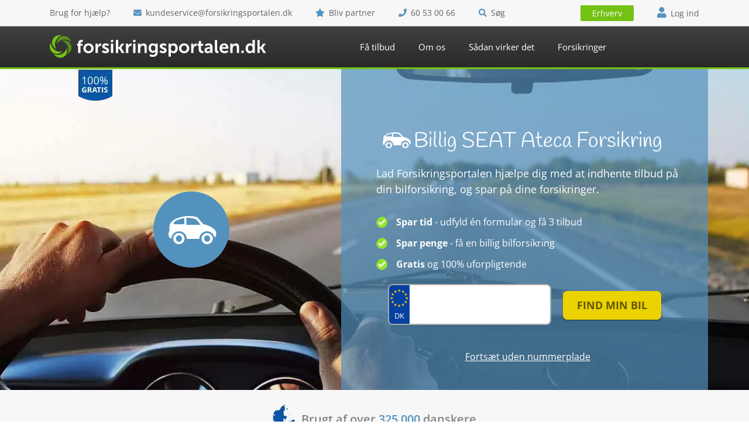

--- FILE ---
content_type: text/html; charset=UTF-8
request_url: https://www.forsikringsportalen.dk/bilforsikring/bilmaerkeforsikring/seat-forsikring/ateca-bilforsikring/
body_size: 39983
content:
<!DOCTYPE html>
<html lang="da-DK" class="no-js">
<head><meta charset="UTF-8"><script>if(navigator.userAgent.match(/MSIE|Internet Explorer/i)||navigator.userAgent.match(/Trident\/7\..*?rv:11/i)){var href=document.location.href;if(!href.match(/[?&]nowprocket/)){if(href.indexOf("?")==-1){if(href.indexOf("#")==-1){document.location.href=href+"?nowprocket=1"}else{document.location.href=href.replace("#","?nowprocket=1#")}}else{if(href.indexOf("#")==-1){document.location.href=href+"&nowprocket=1"}else{document.location.href=href.replace("#","&nowprocket=1#")}}}}</script><script>(()=>{class RocketLazyLoadScripts{constructor(){this.v="2.0.4",this.userEvents=["keydown","keyup","mousedown","mouseup","mousemove","mouseover","mouseout","touchmove","touchstart","touchend","touchcancel","wheel","click","dblclick","input"],this.attributeEvents=["onblur","onclick","oncontextmenu","ondblclick","onfocus","onmousedown","onmouseenter","onmouseleave","onmousemove","onmouseout","onmouseover","onmouseup","onmousewheel","onscroll","onsubmit"]}async t(){this.i(),this.o(),/iP(ad|hone)/.test(navigator.userAgent)&&this.h(),this.u(),this.l(this),this.m(),this.k(this),this.p(this),this._(),await Promise.all([this.R(),this.L()]),this.lastBreath=Date.now(),this.S(this),this.P(),this.D(),this.O(),this.M(),await this.C(this.delayedScripts.normal),await this.C(this.delayedScripts.defer),await this.C(this.delayedScripts.async),await this.T(),await this.F(),await this.j(),await this.A(),window.dispatchEvent(new Event("rocket-allScriptsLoaded")),this.everythingLoaded=!0,this.lastTouchEnd&&await new Promise(t=>setTimeout(t,500-Date.now()+this.lastTouchEnd)),this.I(),this.H(),this.U(),this.W()}i(){this.CSPIssue=sessionStorage.getItem("rocketCSPIssue"),document.addEventListener("securitypolicyviolation",t=>{this.CSPIssue||"script-src-elem"!==t.violatedDirective||"data"!==t.blockedURI||(this.CSPIssue=!0,sessionStorage.setItem("rocketCSPIssue",!0))},{isRocket:!0})}o(){window.addEventListener("pageshow",t=>{this.persisted=t.persisted,this.realWindowLoadedFired=!0},{isRocket:!0}),window.addEventListener("pagehide",()=>{this.onFirstUserAction=null},{isRocket:!0})}h(){let t;function e(e){t=e}window.addEventListener("touchstart",e,{isRocket:!0}),window.addEventListener("touchend",function i(o){o.changedTouches[0]&&t.changedTouches[0]&&Math.abs(o.changedTouches[0].pageX-t.changedTouches[0].pageX)<10&&Math.abs(o.changedTouches[0].pageY-t.changedTouches[0].pageY)<10&&o.timeStamp-t.timeStamp<200&&(window.removeEventListener("touchstart",e,{isRocket:!0}),window.removeEventListener("touchend",i,{isRocket:!0}),"INPUT"===o.target.tagName&&"text"===o.target.type||(o.target.dispatchEvent(new TouchEvent("touchend",{target:o.target,bubbles:!0})),o.target.dispatchEvent(new MouseEvent("mouseover",{target:o.target,bubbles:!0})),o.target.dispatchEvent(new PointerEvent("click",{target:o.target,bubbles:!0,cancelable:!0,detail:1,clientX:o.changedTouches[0].clientX,clientY:o.changedTouches[0].clientY})),event.preventDefault()))},{isRocket:!0})}q(t){this.userActionTriggered||("mousemove"!==t.type||this.firstMousemoveIgnored?"keyup"===t.type||"mouseover"===t.type||"mouseout"===t.type||(this.userActionTriggered=!0,this.onFirstUserAction&&this.onFirstUserAction()):this.firstMousemoveIgnored=!0),"click"===t.type&&t.preventDefault(),t.stopPropagation(),t.stopImmediatePropagation(),"touchstart"===this.lastEvent&&"touchend"===t.type&&(this.lastTouchEnd=Date.now()),"click"===t.type&&(this.lastTouchEnd=0),this.lastEvent=t.type,t.composedPath&&t.composedPath()[0].getRootNode()instanceof ShadowRoot&&(t.rocketTarget=t.composedPath()[0]),this.savedUserEvents.push(t)}u(){this.savedUserEvents=[],this.userEventHandler=this.q.bind(this),this.userEvents.forEach(t=>window.addEventListener(t,this.userEventHandler,{passive:!1,isRocket:!0})),document.addEventListener("visibilitychange",this.userEventHandler,{isRocket:!0})}U(){this.userEvents.forEach(t=>window.removeEventListener(t,this.userEventHandler,{passive:!1,isRocket:!0})),document.removeEventListener("visibilitychange",this.userEventHandler,{isRocket:!0}),this.savedUserEvents.forEach(t=>{(t.rocketTarget||t.target).dispatchEvent(new window[t.constructor.name](t.type,t))})}m(){const t="return false",e=Array.from(this.attributeEvents,t=>"data-rocket-"+t),i="["+this.attributeEvents.join("],[")+"]",o="[data-rocket-"+this.attributeEvents.join("],[data-rocket-")+"]",s=(e,i,o)=>{o&&o!==t&&(e.setAttribute("data-rocket-"+i,o),e["rocket"+i]=new Function("event",o),e.setAttribute(i,t))};new MutationObserver(t=>{for(const n of t)"attributes"===n.type&&(n.attributeName.startsWith("data-rocket-")||this.everythingLoaded?n.attributeName.startsWith("data-rocket-")&&this.everythingLoaded&&this.N(n.target,n.attributeName.substring(12)):s(n.target,n.attributeName,n.target.getAttribute(n.attributeName))),"childList"===n.type&&n.addedNodes.forEach(t=>{if(t.nodeType===Node.ELEMENT_NODE)if(this.everythingLoaded)for(const i of[t,...t.querySelectorAll(o)])for(const t of i.getAttributeNames())e.includes(t)&&this.N(i,t.substring(12));else for(const e of[t,...t.querySelectorAll(i)])for(const t of e.getAttributeNames())this.attributeEvents.includes(t)&&s(e,t,e.getAttribute(t))})}).observe(document,{subtree:!0,childList:!0,attributeFilter:[...this.attributeEvents,...e]})}I(){this.attributeEvents.forEach(t=>{document.querySelectorAll("[data-rocket-"+t+"]").forEach(e=>{this.N(e,t)})})}N(t,e){const i=t.getAttribute("data-rocket-"+e);i&&(t.setAttribute(e,i),t.removeAttribute("data-rocket-"+e))}k(t){Object.defineProperty(HTMLElement.prototype,"onclick",{get(){return this.rocketonclick||null},set(e){this.rocketonclick=e,this.setAttribute(t.everythingLoaded?"onclick":"data-rocket-onclick","this.rocketonclick(event)")}})}S(t){function e(e,i){let o=e[i];e[i]=null,Object.defineProperty(e,i,{get:()=>o,set(s){t.everythingLoaded?o=s:e["rocket"+i]=o=s}})}e(document,"onreadystatechange"),e(window,"onload"),e(window,"onpageshow");try{Object.defineProperty(document,"readyState",{get:()=>t.rocketReadyState,set(e){t.rocketReadyState=e},configurable:!0}),document.readyState="loading"}catch(t){console.log("WPRocket DJE readyState conflict, bypassing")}}l(t){this.originalAddEventListener=EventTarget.prototype.addEventListener,this.originalRemoveEventListener=EventTarget.prototype.removeEventListener,this.savedEventListeners=[],EventTarget.prototype.addEventListener=function(e,i,o){o&&o.isRocket||!t.B(e,this)&&!t.userEvents.includes(e)||t.B(e,this)&&!t.userActionTriggered||e.startsWith("rocket-")||t.everythingLoaded?t.originalAddEventListener.call(this,e,i,o):(t.savedEventListeners.push({target:this,remove:!1,type:e,func:i,options:o}),"mouseenter"!==e&&"mouseleave"!==e||t.originalAddEventListener.call(this,e,t.savedUserEvents.push,o))},EventTarget.prototype.removeEventListener=function(e,i,o){o&&o.isRocket||!t.B(e,this)&&!t.userEvents.includes(e)||t.B(e,this)&&!t.userActionTriggered||e.startsWith("rocket-")||t.everythingLoaded?t.originalRemoveEventListener.call(this,e,i,o):t.savedEventListeners.push({target:this,remove:!0,type:e,func:i,options:o})}}J(t,e){this.savedEventListeners=this.savedEventListeners.filter(i=>{let o=i.type,s=i.target||window;return e!==o||t!==s||(this.B(o,s)&&(i.type="rocket-"+o),this.$(i),!1)})}H(){EventTarget.prototype.addEventListener=this.originalAddEventListener,EventTarget.prototype.removeEventListener=this.originalRemoveEventListener,this.savedEventListeners.forEach(t=>this.$(t))}$(t){t.remove?this.originalRemoveEventListener.call(t.target,t.type,t.func,t.options):this.originalAddEventListener.call(t.target,t.type,t.func,t.options)}p(t){let e;function i(e){return t.everythingLoaded?e:e.split(" ").map(t=>"load"===t||t.startsWith("load.")?"rocket-jquery-load":t).join(" ")}function o(o){function s(e){const s=o.fn[e];o.fn[e]=o.fn.init.prototype[e]=function(){return this[0]===window&&t.userActionTriggered&&("string"==typeof arguments[0]||arguments[0]instanceof String?arguments[0]=i(arguments[0]):"object"==typeof arguments[0]&&Object.keys(arguments[0]).forEach(t=>{const e=arguments[0][t];delete arguments[0][t],arguments[0][i(t)]=e})),s.apply(this,arguments),this}}if(o&&o.fn&&!t.allJQueries.includes(o)){const e={DOMContentLoaded:[],"rocket-DOMContentLoaded":[]};for(const t in e)document.addEventListener(t,()=>{e[t].forEach(t=>t())},{isRocket:!0});o.fn.ready=o.fn.init.prototype.ready=function(i){function s(){parseInt(o.fn.jquery)>2?setTimeout(()=>i.bind(document)(o)):i.bind(document)(o)}return"function"==typeof i&&(t.realDomReadyFired?!t.userActionTriggered||t.fauxDomReadyFired?s():e["rocket-DOMContentLoaded"].push(s):e.DOMContentLoaded.push(s)),o([])},s("on"),s("one"),s("off"),t.allJQueries.push(o)}e=o}t.allJQueries=[],o(window.jQuery),Object.defineProperty(window,"jQuery",{get:()=>e,set(t){o(t)}})}P(){const t=new Map;document.write=document.writeln=function(e){const i=document.currentScript,o=document.createRange(),s=i.parentElement;let n=t.get(i);void 0===n&&(n=i.nextSibling,t.set(i,n));const c=document.createDocumentFragment();o.setStart(c,0),c.appendChild(o.createContextualFragment(e)),s.insertBefore(c,n)}}async R(){return new Promise(t=>{this.userActionTriggered?t():this.onFirstUserAction=t})}async L(){return new Promise(t=>{document.addEventListener("DOMContentLoaded",()=>{this.realDomReadyFired=!0,t()},{isRocket:!0})})}async j(){return this.realWindowLoadedFired?Promise.resolve():new Promise(t=>{window.addEventListener("load",t,{isRocket:!0})})}M(){this.pendingScripts=[];this.scriptsMutationObserver=new MutationObserver(t=>{for(const e of t)e.addedNodes.forEach(t=>{"SCRIPT"!==t.tagName||t.noModule||t.isWPRocket||this.pendingScripts.push({script:t,promise:new Promise(e=>{const i=()=>{const i=this.pendingScripts.findIndex(e=>e.script===t);i>=0&&this.pendingScripts.splice(i,1),e()};t.addEventListener("load",i,{isRocket:!0}),t.addEventListener("error",i,{isRocket:!0}),setTimeout(i,1e3)})})})}),this.scriptsMutationObserver.observe(document,{childList:!0,subtree:!0})}async F(){await this.X(),this.pendingScripts.length?(await this.pendingScripts[0].promise,await this.F()):this.scriptsMutationObserver.disconnect()}D(){this.delayedScripts={normal:[],async:[],defer:[]},document.querySelectorAll("script[type$=rocketlazyloadscript]").forEach(t=>{t.hasAttribute("data-rocket-src")?t.hasAttribute("async")&&!1!==t.async?this.delayedScripts.async.push(t):t.hasAttribute("defer")&&!1!==t.defer||"module"===t.getAttribute("data-rocket-type")?this.delayedScripts.defer.push(t):this.delayedScripts.normal.push(t):this.delayedScripts.normal.push(t)})}async _(){await this.L();let t=[];document.querySelectorAll("script[type$=rocketlazyloadscript][data-rocket-src]").forEach(e=>{let i=e.getAttribute("data-rocket-src");if(i&&!i.startsWith("data:")){i.startsWith("//")&&(i=location.protocol+i);try{const o=new URL(i).origin;o!==location.origin&&t.push({src:o,crossOrigin:e.crossOrigin||"module"===e.getAttribute("data-rocket-type")})}catch(t){}}}),t=[...new Map(t.map(t=>[JSON.stringify(t),t])).values()],this.Y(t,"preconnect")}async G(t){if(await this.K(),!0!==t.noModule||!("noModule"in HTMLScriptElement.prototype))return new Promise(e=>{let i;function o(){(i||t).setAttribute("data-rocket-status","executed"),e()}try{if(navigator.userAgent.includes("Firefox/")||""===navigator.vendor||this.CSPIssue)i=document.createElement("script"),[...t.attributes].forEach(t=>{let e=t.nodeName;"type"!==e&&("data-rocket-type"===e&&(e="type"),"data-rocket-src"===e&&(e="src"),i.setAttribute(e,t.nodeValue))}),t.text&&(i.text=t.text),t.nonce&&(i.nonce=t.nonce),i.hasAttribute("src")?(i.addEventListener("load",o,{isRocket:!0}),i.addEventListener("error",()=>{i.setAttribute("data-rocket-status","failed-network"),e()},{isRocket:!0}),setTimeout(()=>{i.isConnected||e()},1)):(i.text=t.text,o()),i.isWPRocket=!0,t.parentNode.replaceChild(i,t);else{const i=t.getAttribute("data-rocket-type"),s=t.getAttribute("data-rocket-src");i?(t.type=i,t.removeAttribute("data-rocket-type")):t.removeAttribute("type"),t.addEventListener("load",o,{isRocket:!0}),t.addEventListener("error",i=>{this.CSPIssue&&i.target.src.startsWith("data:")?(console.log("WPRocket: CSP fallback activated"),t.removeAttribute("src"),this.G(t).then(e)):(t.setAttribute("data-rocket-status","failed-network"),e())},{isRocket:!0}),s?(t.fetchPriority="high",t.removeAttribute("data-rocket-src"),t.src=s):t.src="data:text/javascript;base64,"+window.btoa(unescape(encodeURIComponent(t.text)))}}catch(i){t.setAttribute("data-rocket-status","failed-transform"),e()}});t.setAttribute("data-rocket-status","skipped")}async C(t){const e=t.shift();return e?(e.isConnected&&await this.G(e),this.C(t)):Promise.resolve()}O(){this.Y([...this.delayedScripts.normal,...this.delayedScripts.defer,...this.delayedScripts.async],"preload")}Y(t,e){this.trash=this.trash||[];let i=!0;var o=document.createDocumentFragment();t.forEach(t=>{const s=t.getAttribute&&t.getAttribute("data-rocket-src")||t.src;if(s&&!s.startsWith("data:")){const n=document.createElement("link");n.href=s,n.rel=e,"preconnect"!==e&&(n.as="script",n.fetchPriority=i?"high":"low"),t.getAttribute&&"module"===t.getAttribute("data-rocket-type")&&(n.crossOrigin=!0),t.crossOrigin&&(n.crossOrigin=t.crossOrigin),t.integrity&&(n.integrity=t.integrity),t.nonce&&(n.nonce=t.nonce),o.appendChild(n),this.trash.push(n),i=!1}}),document.head.appendChild(o)}W(){this.trash.forEach(t=>t.remove())}async T(){try{document.readyState="interactive"}catch(t){}this.fauxDomReadyFired=!0;try{await this.K(),this.J(document,"readystatechange"),document.dispatchEvent(new Event("rocket-readystatechange")),await this.K(),document.rocketonreadystatechange&&document.rocketonreadystatechange(),await this.K(),this.J(document,"DOMContentLoaded"),document.dispatchEvent(new Event("rocket-DOMContentLoaded")),await this.K(),this.J(window,"DOMContentLoaded"),window.dispatchEvent(new Event("rocket-DOMContentLoaded"))}catch(t){console.error(t)}}async A(){try{document.readyState="complete"}catch(t){}try{await this.K(),this.J(document,"readystatechange"),document.dispatchEvent(new Event("rocket-readystatechange")),await this.K(),document.rocketonreadystatechange&&document.rocketonreadystatechange(),await this.K(),this.J(window,"load"),window.dispatchEvent(new Event("rocket-load")),await this.K(),window.rocketonload&&window.rocketonload(),await this.K(),this.allJQueries.forEach(t=>t(window).trigger("rocket-jquery-load")),await this.K(),this.J(window,"pageshow");const t=new Event("rocket-pageshow");t.persisted=this.persisted,window.dispatchEvent(t),await this.K(),window.rocketonpageshow&&window.rocketonpageshow({persisted:this.persisted})}catch(t){console.error(t)}}async K(){Date.now()-this.lastBreath>45&&(await this.X(),this.lastBreath=Date.now())}async X(){return document.hidden?new Promise(t=>setTimeout(t)):new Promise(t=>requestAnimationFrame(t))}B(t,e){return e===document&&"readystatechange"===t||(e===document&&"DOMContentLoaded"===t||(e===window&&"DOMContentLoaded"===t||(e===window&&"load"===t||e===window&&"pageshow"===t)))}static run(){(new RocketLazyLoadScripts).t()}}RocketLazyLoadScripts.run()})();</script>

<meta name="viewport" content="width=device-width, initial-scale=1">
<link rel="profile" href="http://gmpg.org/xfn/11">


<script type="rocketlazyloadscript">(function(html){html.className = html.className.replace(/\bno-js\b/,'js')})(document.documentElement);</script>
<meta name='robots' content='index, follow, max-image-preview:large, max-snippet:-1, max-video-preview:-1' />

	<!-- This site is optimized with the Yoast SEO Premium plugin v26.6 (Yoast SEO v26.7) - https://yoast.com/wordpress/plugins/seo/ -->
	<title>SEAT Ateca forsikring</title>
<style id="wpr-usedcss">.ng-cloak,.ng-hide:not(.ng-hide-animate),[ng-cloak]{display:none!important}.wp-block-button__link{box-sizing:border-box;cursor:pointer;display:inline-block;text-align:center;word-break:break-word}.wp-block-button__link.alignright{text-align:right}:where(.wp-block-button__link){border-radius:9999px;box-shadow:none;padding:calc(.667em + 2px) calc(1.333em + 2px);text-decoration:none}.wp-block-button[style*=text-decoration] .wp-block-button__link{text-decoration:inherit}.wp-block-button .wp-block-button__link:where(.has-border-color){border-width:initial}.wp-block-button .wp-block-button__link:where([style*=border-top-color]){border-top-width:medium}.wp-block-button .wp-block-button__link:where([style*=border-right-color]){border-right-width:medium}.wp-block-button .wp-block-button__link:where([style*=border-bottom-color]){border-bottom-width:medium}.wp-block-button .wp-block-button__link:where([style*=border-left-color]){border-left-width:medium}.wp-block-button .wp-block-button__link:where([style*=border-style]){border-width:initial}.wp-block-button .wp-block-button__link:where([style*=border-top-style]){border-top-width:medium}.wp-block-button .wp-block-button__link:where([style*=border-right-style]){border-right-width:medium}.wp-block-button .wp-block-button__link:where([style*=border-bottom-style]){border-bottom-width:medium}.wp-block-button .wp-block-button__link:where([style*=border-left-style]){border-left-width:medium}.wp-block-buttons>.wp-block-button{display:inline-block;margin:0}.wp-block-buttons[style*=text-decoration] .wp-block-button,.wp-block-buttons[style*=text-decoration] .wp-block-button__link{text-decoration:inherit}:where(.wp-block-calendar table:not(.has-background) th){background:#ddd}.wp-block-columns{align-items:normal!important;box-sizing:border-box;display:flex;flex-wrap:wrap!important}@media (min-width:782px){.wp-block-columns{flex-wrap:nowrap!important}}@media (max-width:781px){.wp-block-columns:not(.is-not-stacked-on-mobile)>.wp-block-column{flex-basis:100%!important}}@media (min-width:782px){.wp-block-columns:not(.is-not-stacked-on-mobile)>.wp-block-column{flex-basis:0;flex-grow:1}.wp-block-columns:not(.is-not-stacked-on-mobile)>.wp-block-column[style*=flex-basis]{flex-grow:0}}:where(.wp-block-columns){margin-bottom:1.75em}:where(.wp-block-columns.has-background){padding:1.25em 2.375em}.wp-block-column{flex-grow:1;min-width:0;overflow-wrap:break-word;word-break:break-word}:where(.wp-block-post-comments input[type=submit]){border:none}:where(.wp-block-cover-image:not(.has-text-color)),:where(.wp-block-cover:not(.has-text-color)){color:#fff}:where(.wp-block-cover-image.is-light:not(.has-text-color)),:where(.wp-block-cover.is-light:not(.has-text-color)){color:#000}:where(.wp-block-file){margin-bottom:1.5em}:where(.wp-block-file__button){border-radius:2em;display:inline-block;padding:.5em 1em}:where(.wp-block-file__button):is(a):active,:where(.wp-block-file__button):is(a):focus,:where(.wp-block-file__button):is(a):hover,:where(.wp-block-file__button):is(a):visited{box-shadow:none;color:#fff;opacity:.85;text-decoration:none}.wp-block-group{box-sizing:border-box}h1.has-background,h2.has-background,h3.has-background,h4.has-background,h5.has-background,h6.has-background{padding:1.25em 2.375em}.wp-block-image img{box-sizing:border-box;height:auto;max-width:100%;vertical-align:bottom}.wp-block-image[style*=border-radius] img,.wp-block-image[style*=border-radius]>a{border-radius:inherit}.wp-block-image .alignright,.wp-block-image.alignright{display:table}.wp-block-image .alignright>figcaption,.wp-block-image.alignright>figcaption{caption-side:bottom;display:table-caption}.wp-block-image .alignright{float:right;margin:.5em 0 .5em 1em}.wp-block-image figcaption{margin-bottom:1em;margin-top:.5em}.wp-block-image :where(.has-border-color){border-style:solid}.wp-block-image :where([style*=border-top-color]){border-top-style:solid}.wp-block-image :where([style*=border-right-color]){border-right-style:solid}.wp-block-image :where([style*=border-bottom-color]){border-bottom-style:solid}.wp-block-image :where([style*=border-left-color]){border-left-style:solid}.wp-block-image :where([style*=border-width]){border-style:solid}.wp-block-image :where([style*=border-top-width]){border-top-style:solid}.wp-block-image :where([style*=border-right-width]){border-right-style:solid}.wp-block-image :where([style*=border-bottom-width]){border-bottom-style:solid}.wp-block-image :where([style*=border-left-width]){border-left-style:solid}.wp-block-image figure{margin:0}:where(.wp-block-latest-comments:not([style*=line-height] .wp-block-latest-comments__comment)){line-height:1.1}:where(.wp-block-latest-comments:not([style*=line-height] .wp-block-latest-comments__comment-excerpt p)){line-height:1.8}ol,ul{box-sizing:border-box}ol.has-background,ul.has-background{padding:1.25em 2.375em}:where(.wp-block-navigation.has-background .wp-block-navigation-item a:not(.wp-element-button)),:where(.wp-block-navigation.has-background .wp-block-navigation-submenu a:not(.wp-element-button)){padding:.5em 1em}:where(.wp-block-navigation .wp-block-navigation__submenu-container .wp-block-navigation-item a:not(.wp-element-button)),:where(.wp-block-navigation .wp-block-navigation__submenu-container .wp-block-navigation-submenu a:not(.wp-element-button)),:where(.wp-block-navigation .wp-block-navigation__submenu-container .wp-block-navigation-submenu button.wp-block-navigation-item__content),:where(.wp-block-navigation .wp-block-navigation__submenu-container .wp-block-pages-list__item button.wp-block-navigation-item__content){padding:.5em 1em}p.has-background{padding:1.25em 2.375em}:where(p.has-text-color:not(.has-link-color)) a{color:inherit}:where(.wp-block-post-excerpt){margin-bottom:var(--wp--style--block-gap);margin-top:var(--wp--style--block-gap)}:where(.wp-block-preformatted.has-background){padding:1.25em 2.375em}:where(.wp-block-pullquote){margin:0 0 1em}:where(.wp-block-search__button){border:1px solid #ccc;padding:6px 10px}:where(.wp-block-search__button-inside .wp-block-search__inside-wrapper){border:1px solid #949494;box-sizing:border-box;padding:4px}:where(.wp-block-search__button-inside .wp-block-search__inside-wrapper) .wp-block-search__input{border:none;border-radius:0;padding:0 4px}:where(.wp-block-search__button-inside .wp-block-search__inside-wrapper) .wp-block-search__input:focus{outline:0}:where(.wp-block-search__button-inside .wp-block-search__inside-wrapper) :where(.wp-block-search__button){padding:4px 8px}.wp-block-separator{border:1px solid;border-left:none;border-right:none}.wp-block-spacer{clear:both}:where(.wp-block-term-description){margin-bottom:var(--wp--style--block-gap);margin-top:var(--wp--style--block-gap)}:where(pre.wp-block-verse){font-family:inherit}.wp-element-button{cursor:pointer}:root{--wp--preset--font-size--normal:16px;--wp--preset--font-size--huge:42px}html :where(.has-border-color){border-style:solid}html :where([style*=border-top-color]){border-top-style:solid}html :where([style*=border-right-color]){border-right-style:solid}html :where([style*=border-bottom-color]){border-bottom-style:solid}html :where([style*=border-left-color]){border-left-style:solid}html :where([style*=border-width]){border-style:solid}html :where([style*=border-top-width]){border-top-style:solid}html :where([style*=border-right-width]){border-right-style:solid}html :where([style*=border-bottom-width]){border-bottom-style:solid}html :where([style*=border-left-width]){border-left-style:solid}html :where(img[class*=wp-image-]){height:auto;max-width:100%}:where(figure){margin:0 0 1em}html :where(.is-position-sticky){--wp-admin--admin-bar--position-offset:var(--wp-admin--admin-bar--height,0px)}.wp-block-button__link{color:#fff;background-color:#32373c;border-radius:9999px;box-shadow:none;text-decoration:none;padding:calc(.667em + 2px) calc(1.333em + 2px);font-size:1.125em}body{--wp--preset--color--black:#000000;--wp--preset--color--cyan-bluish-gray:#abb8c3;--wp--preset--color--white:#ffffff;--wp--preset--color--pale-pink:#f78da7;--wp--preset--color--vivid-red:#cf2e2e;--wp--preset--color--luminous-vivid-orange:#ff6900;--wp--preset--color--luminous-vivid-amber:#fcb900;--wp--preset--color--light-green-cyan:#7bdcb5;--wp--preset--color--vivid-green-cyan:#00d084;--wp--preset--color--pale-cyan-blue:#8ed1fc;--wp--preset--color--vivid-cyan-blue:#0693e3;--wp--preset--color--vivid-purple:#9b51e0;--wp--preset--color--lima:#74c214;--wp--preset--color--malibu:#7cc4f8;--wp--preset--color--ming:#3b678a;--wp--preset--color--nevada:#5d6a6b;--wp--preset--color--steel-blue:#5492be;--wp--preset--color--tundora:#404040;--wp--preset--color--hawkes-blue:#c8e1fc;--wp--preset--color--humming-bird:#e3f2fb;--wp--preset--color--tusk:#e5f6d1;--wp--preset--color--kidnapper:#f0f5e9;--wp--preset--gradient--vivid-cyan-blue-to-vivid-purple:linear-gradient(135deg,rgba(6, 147, 227, 1) 0%,rgb(155, 81, 224) 100%);--wp--preset--gradient--light-green-cyan-to-vivid-green-cyan:linear-gradient(135deg,rgb(122, 220, 180) 0%,rgb(0, 208, 130) 100%);--wp--preset--gradient--luminous-vivid-amber-to-luminous-vivid-orange:linear-gradient(135deg,rgba(252, 185, 0, 1) 0%,rgba(255, 105, 0, 1) 100%);--wp--preset--gradient--luminous-vivid-orange-to-vivid-red:linear-gradient(135deg,rgba(255, 105, 0, 1) 0%,rgb(207, 46, 46) 100%);--wp--preset--gradient--very-light-gray-to-cyan-bluish-gray:linear-gradient(135deg,rgb(238, 238, 238) 0%,rgb(169, 184, 195) 100%);--wp--preset--gradient--cool-to-warm-spectrum:linear-gradient(135deg,rgb(74, 234, 220) 0%,rgb(151, 120, 209) 20%,rgb(207, 42, 186) 40%,rgb(238, 44, 130) 60%,rgb(251, 105, 98) 80%,rgb(254, 248, 76) 100%);--wp--preset--gradient--blush-light-purple:linear-gradient(135deg,rgb(255, 206, 236) 0%,rgb(152, 150, 240) 100%);--wp--preset--gradient--blush-bordeaux:linear-gradient(135deg,rgb(254, 205, 165) 0%,rgb(254, 45, 45) 50%,rgb(107, 0, 62) 100%);--wp--preset--gradient--luminous-dusk:linear-gradient(135deg,rgb(255, 203, 112) 0%,rgb(199, 81, 192) 50%,rgb(65, 88, 208) 100%);--wp--preset--gradient--pale-ocean:linear-gradient(135deg,rgb(255, 245, 203) 0%,rgb(182, 227, 212) 50%,rgb(51, 167, 181) 100%);--wp--preset--gradient--electric-grass:linear-gradient(135deg,rgb(202, 248, 128) 0%,rgb(113, 206, 126) 100%);--wp--preset--gradient--midnight:linear-gradient(135deg,rgb(2, 3, 129) 0%,rgb(40, 116, 252) 100%);--wp--preset--font-size--small:13px;--wp--preset--font-size--medium:20px;--wp--preset--font-size--large:36px;--wp--preset--font-size--x-large:42px;--wp--preset--spacing--20:0.44rem;--wp--preset--spacing--30:0.67rem;--wp--preset--spacing--40:1rem;--wp--preset--spacing--50:1.5rem;--wp--preset--spacing--60:2.25rem;--wp--preset--spacing--70:3.38rem;--wp--preset--spacing--80:5.06rem;--wp--preset--shadow--natural:6px 6px 9px rgba(0, 0, 0, .2);--wp--preset--shadow--deep:12px 12px 50px rgba(0, 0, 0, .4);--wp--preset--shadow--sharp:6px 6px 0px rgba(0, 0, 0, .2);--wp--preset--shadow--outlined:6px 6px 0px -3px rgba(255, 255, 255, 1),6px 6px rgba(0, 0, 0, 1);--wp--preset--shadow--crisp:6px 6px 0px rgba(0, 0, 0, 1)}:where(.is-layout-flex){gap:.5em}:where(.is-layout-grid){gap:.5em}body .is-layout-flow>.alignright{float:right;margin-inline-start:2em;margin-inline-end:0}body .is-layout-constrained>.alignright{float:right;margin-inline-start:2em;margin-inline-end:0}body .is-layout-constrained>:where(:not(.alignleft):not(.alignright):not(.alignfull)){max-width:var(--wp--style--global--content-size);margin-left:auto!important;margin-right:auto!important}body .is-layout-flex{display:flex}body .is-layout-flex{flex-wrap:wrap;align-items:center}body .is-layout-flex>*{margin:0}:where(.wp-block-post-template.is-layout-flex){gap:1.25em}:where(.wp-block-post-template.is-layout-grid){gap:1.25em}:where(.wp-block-columns.is-layout-flex){gap:2em}:where(.wp-block-columns.is-layout-grid){gap:2em}body{min-height:101vh;overflow-y:scroll}#footer-org,.footer-widgets ul{list-style:none;padding-left:0}.site-footer{text-align:center}.js-tip-text p{margin-bottom:0}.custom-logo{max-height:25px}@media screen and (min-width:1200px){.custom-logo{max-height:40px}}article{padding-top:30px}.wp-block-separator{border-top:1px solid #e9e9e9;border-bottom:transparent}section.visual-section>.container{min-height:700px}section.visual-section .icon.big{min-height:97px;min-width:97px}.site-header{height:59px}@media screen and (min-width:992px){.site-header{height:73px}}.js-showcase.default .c-selector__header-img .img{background-image:url(https://www.forsikringsportalen.dk/wp-content/themes/forsikringsportalen-standalone/images/sprite_part.png);background-position:0 0}:root{--blue:#5492be;--indigo:#6610f2;--purple:#6f42c1;--pink:#e83e8c;--red:#d90906;--orange:#fd7e14;--yellow:#ebd200;--green:#74c214;--teal:#20c997;--cyan:#17a2b8;--white:#fff;--gray:#626262;--gray-dark:#404040;--primary:#5492be;--secondary:#626262;--success:#74c214;--info:#17a2b8;--warning:#ebd200;--danger:#d90906;--light:#fafafa;--dark:#404040;--breakpoint-xs:0;--breakpoint-sm:576px;--breakpoint-md:768px;--breakpoint-lg:992px;--breakpoint-xl:1200px;--font-family-sans-serif:-apple-system,BlinkMacSystemFont,"Segoe UI",Roboto,"Helvetica Neue",Arial,sans-serif,"Apple Color Emoji","Segoe UI Emoji","Segoe UI Symbol","Noto Color Emoji";--font-family-monospace:SFMono-Regular,Menlo,Monaco,Consolas,"Liberation Mono","Courier New",monospace}*,::after,::before{-webkit-box-sizing:border-box;box-sizing:border-box}html{font-family:sans-serif;line-height:1.15;-webkit-text-size-adjust:100%;-ms-text-size-adjust:100%;-ms-overflow-style:scrollbar;-webkit-tap-highlight-color:transparent}@-ms-viewport{width:device-width}article,aside,figcaption,figure,footer,header,hgroup,main,nav,section{display:block}@font-face{font-family:'Open Sans';src:url('https://www.forsikringsportalen.dk/wp-content/themes/forsikringsportalen-standalone/fonts/OpenSans-Regular.woff2') format('woff2'),url('https://www.forsikringsportalen.dk/wp-content/themes/forsikringsportalen-standalone/fonts/OpenSans-Regular.woff') format('woff');font-weight:400;font-style:normal;font-display:swap}@font-face{font-family:'Open Sans';src:url('https://www.forsikringsportalen.dk/wp-content/themes/forsikringsportalen-standalone/fonts/OpenSans-SemiBold.woff2') format('woff2'),url('https://www.forsikringsportalen.dk/wp-content/themes/forsikringsportalen-standalone/fonts/OpenSans-SemiBold.woff') format('woff');font-weight:600;font-style:normal;font-display:swap}@font-face{font-family:'Open Sans';src:url('https://www.forsikringsportalen.dk/wp-content/themes/forsikringsportalen-standalone/fonts/OpenSans-Bold.woff2') format('woff2'),url('https://www.forsikringsportalen.dk/wp-content/themes/forsikringsportalen-standalone/fonts/OpenSans-Bold.woff') format('woff');font-weight:700;font-style:normal;font-display:swap}@font-face{font-family:Handlee;src:url('https://www.forsikringsportalen.dk/wp-content/themes/forsikringsportalen-standalone/fonts/Handlee-Regular.woff2') format('woff2'),url('https://www.forsikringsportalen.dk/wp-content/themes/forsikringsportalen-standalone/fonts/Handlee-Regular.woff') format('woff');font-weight:400;font-style:normal;font-display:swap}body{margin:0;font-family:"Open Sans",Arial,Helvetica,sans-serif;font-size:1.6rem;font-weight:400;line-height:1.5;color:#626262;text-align:left;background-color:#fff}[tabindex="-1"]:focus{outline:0!important}hr{-webkit-box-sizing:content-box;box-sizing:content-box;height:0;overflow:visible}h1,h2,h3,h4,h5,h6{margin-top:0;margin-bottom:.5rem}p{margin-top:0;margin-bottom:3rem}abbr[title]{text-decoration:underline;-webkit-text-decoration:underline dotted;text-decoration:underline dotted;cursor:help;border-bottom:0}address{margin-bottom:1rem;font-style:normal;line-height:inherit}dl,ol,ul{margin-top:0;margin-bottom:1rem}ol ol,ol ul,ul ol,ul ul{margin-bottom:0}dt{font-weight:700}dd{margin-bottom:.5rem;margin-left:0}blockquote{margin:0 0 1rem}dfn{font-style:italic}b,strong{font-weight:bolder}small{font-size:80%}sub,sup{position:relative;font-size:75%;line-height:0;vertical-align:baseline}sub{bottom:-.25em}sup{top:-.5em}a{color:#5492be;text-decoration:none;background-color:transparent;-webkit-text-decoration-skip:objects}a:hover{color:#366a8f;text-decoration:underline}a:not([href]):not([tabindex]){color:inherit;text-decoration:none}a:not([href]):not([tabindex]):focus,a:not([href]):not([tabindex]):hover{color:inherit;text-decoration:none}a:not([href]):not([tabindex]):focus{outline:0}code,kbd,pre,samp{font-family:SFMono-Regular,Menlo,Monaco,Consolas,"Liberation Mono","Courier New",monospace;font-size:1em}pre{margin-top:0;margin-bottom:1rem;overflow:auto;-ms-overflow-style:scrollbar}figure{margin:0 0 1rem}img{vertical-align:middle;border-style:none;max-width:100%;height:auto}svg{overflow:hidden;vertical-align:middle}table{border-collapse:collapse}caption{padding-top:.75rem;padding-bottom:.75rem;color:#626262;text-align:left;caption-side:bottom}th{text-align:inherit}label{display:inline-block;margin-bottom:.5rem}button{border-radius:0}button:focus{outline:dotted 1px;outline:-webkit-focus-ring-color auto 5px}button,input,optgroup,select,textarea{margin:0;font-family:inherit;font-size:inherit;line-height:inherit}button,input{overflow:visible}button,select{text-transform:none}[type=reset],[type=submit],button,html [type=button]{-webkit-appearance:button}[type=button]::-moz-focus-inner,[type=reset]::-moz-focus-inner,[type=submit]::-moz-focus-inner,button::-moz-focus-inner{padding:0;border-style:none}input[type=checkbox],input[type=radio]{-webkit-box-sizing:border-box;box-sizing:border-box;padding:0}input[type=date],input[type=datetime-local],input[type=month],input[type=time]{-webkit-appearance:listbox}textarea{overflow:auto;resize:vertical}fieldset{min-width:0;padding:0;margin:0;border:0}legend{display:block;width:100%;max-width:100%;padding:0;margin-bottom:.5rem;font-size:1.5rem;line-height:inherit;color:inherit;white-space:normal}progress{vertical-align:baseline}[type=number]::-webkit-inner-spin-button,[type=number]::-webkit-outer-spin-button{height:auto}[type=search]{outline-offset:-2px;-webkit-appearance:none}[type=search]::-webkit-search-cancel-button,[type=search]::-webkit-search-decoration{-webkit-appearance:none}::-webkit-file-upload-button{font:inherit;-webkit-appearance:button}output{display:inline-block}summary{display:list-item;cursor:pointer}template{display:none}[hidden]{display:none!important}.h1,.h2,.h3,.h4,.h5,.h6,h1,h2,h3,h4,h5,h6{margin-bottom:.5rem;font-family:inherit;font-weight:600;line-height:1.2;color:inherit}.h1,h1{font-size:3.6rem}.h2,h2{font-size:2.4rem}.h3,h3{font-size:2rem}.h4,h4{font-size:1.6rem}.h5,h5{font-size:1.6rem}.h6,h6{font-size:1.6rem}hr{margin-top:1rem;margin-bottom:1rem;border:0;border-top:1px solid #eee}.small,small{font-size:80%;font-weight:400}.mark,mark{padding:.2em;background-color:#fcf8e3}.blockquote{margin-bottom:1rem;font-size:2rem}.figure{display:inline-block}code{font-size:87.5%;color:#e83e8c;word-break:break-word}a>code{color:inherit}kbd{padding:.2rem .4rem;font-size:87.5%;color:#fff;background-color:#292929;border-radius:.2rem}kbd kbd{padding:0;font-size:100%;font-weight:700}pre{display:block;font-size:87.5%;color:#292929}pre code{font-size:inherit;color:inherit;word-break:normal}.container{width:100%;padding-right:15px;padding-left:15px;margin-right:auto;margin-left:auto}@media (min-width:576px){.container{max-width:540px}}@media (min-width:768px){.container{max-width:720px}}@media (min-width:992px){.container{max-width:960px}}@media (min-width:1200px){.container{max-width:1140px}}.row{display:-webkit-box;display:-ms-flexbox;display:flex;-ms-flex-wrap:wrap;flex-wrap:wrap;margin-right:-15px;margin-left:-15px}.col,.col-lg-5,.col-lg-7,.col-md-4,.col-md-6,.col-sm-4,.col-xl-4,.col-xl-8{position:relative;width:100%;min-height:1px;padding-right:15px;padding-left:15px}.col{-ms-flex-preferred-size:0;flex-basis:0;-webkit-box-flex:1;-ms-flex-positive:1;flex-grow:1;max-width:100%}@media (min-width:576px){.col-sm-4{-webkit-box-flex:0;-ms-flex:0 0 33.33333%;flex:0 0 33.33333%;max-width:33.33333%}}@media (min-width:768px){.col-md-4{-webkit-box-flex:0;-ms-flex:0 0 33.33333%;flex:0 0 33.33333%;max-width:33.33333%}.col-md-6{-webkit-box-flex:0;-ms-flex:0 0 50%;flex:0 0 50%;max-width:50%}}@media (min-width:992px){.col-lg-5{-webkit-box-flex:0;-ms-flex:0 0 41.66667%;flex:0 0 41.66667%;max-width:41.66667%}.col-lg-7{-webkit-box-flex:0;-ms-flex:0 0 58.33333%;flex:0 0 58.33333%;max-width:58.33333%}}@media (min-width:1200px){.col-xl-4{-webkit-box-flex:0;-ms-flex:0 0 33.33333%;flex:0 0 33.33333%;max-width:33.33333%}.col-xl-8{-webkit-box-flex:0;-ms-flex:0 0 66.66667%;flex:0 0 66.66667%;max-width:66.66667%}}.table{width:100%;margin-bottom:1rem;background-color:transparent}.table td,.table th{padding:.75rem;vertical-align:top;border-top:1px solid #e6e6e6}.table thead th{vertical-align:bottom;border-bottom:2px solid #e6e6e6}.table tbody+tbody{border-top:2px solid #e6e6e6}.table .table{background-color:#fff}.btn{display:inline-block;font-weight:400;text-align:center;white-space:nowrap;vertical-align:middle;-webkit-user-select:none;-moz-user-select:none;-ms-user-select:none;user-select:none;border:1px solid transparent;padding:.7rem 1.9rem;font-size:1.6rem;line-height:1.6;border-radius:.4rem;-webkit-transition:color .15s ease-in-out,background-color .15s ease-in-out,border-color .15s ease-in-out,-webkit-box-shadow .15s ease-in-out;transition:color .15s ease-in-out,background-color .15s ease-in-out,border-color .15s ease-in-out,-webkit-box-shadow .15s ease-in-out;transition:color .15s ease-in-out,background-color .15s ease-in-out,border-color .15s ease-in-out,box-shadow .15s ease-in-out;transition:color .15s ease-in-out,background-color .15s ease-in-out,border-color .15s ease-in-out,box-shadow .15s ease-in-out,-webkit-box-shadow .15s ease-in-out}@media screen and (prefers-reduced-motion:reduce){.btn{-webkit-transition:none;transition:none}}.btn:focus,.btn:hover{text-decoration:none}.btn.focus,.btn:focus{outline:0;-webkit-box-shadow:0 0 0 .2rem rgba(84,146,190,.25);box-shadow:0 0 0 .2rem rgba(84,146,190,.25)}.btn.disabled,.btn:disabled{opacity:.65}.btn:not(:disabled):not(.disabled){cursor:pointer}a.btn.disabled,fieldset:disabled a.btn{pointer-events:none}.btn-info{color:#fff;background-color:#17a2b8;border-color:#17a2b8}.btn-info:hover{color:#fff;background-color:#138496;border-color:#117a8b}.btn-info.focus,.btn-info:focus{-webkit-box-shadow:0 0 0 .2rem rgba(23,162,184,.5);box-shadow:0 0 0 .2rem rgba(23,162,184,.5)}.btn-info.disabled,.btn-info:disabled{color:#fff;background-color:#17a2b8;border-color:#17a2b8}.btn-info:not(:disabled):not(.disabled).active,.btn-info:not(:disabled):not(.disabled):active{color:#fff;background-color:#117a8b;border-color:#10707f}.btn-info:not(:disabled):not(.disabled).active:focus,.btn-info:not(:disabled):not(.disabled):active:focus{-webkit-box-shadow:0 0 0 .2rem rgba(23,162,184,.5);box-shadow:0 0 0 .2rem rgba(23,162,184,.5)}.btn-warning{color:#292929;background-color:#ebd200;border-color:#ebd200}.btn-warning:hover{color:#292929;background-color:#c5b000;border-color:#b8a400}.btn-warning:not(:disabled):not(.disabled).active,.btn-warning:not(:disabled):not(.disabled):active{color:#292929;background-color:#b8a400;border-color:#ab9900}.btn-lg{padding:1.1rem 2.3rem;font-size:2rem;line-height:1.389;border-radius:.7rem}.btn-sm{padding:.3rem 1.9rem;font-size:1.4rem;line-height:1.358;border-radius:.2rem}.btn-block{display:block;width:100%}.btn-block+.btn-block{margin-top:.5rem}input[type=button].btn-block,input[type=reset].btn-block,input[type=submit].btn-block{width:100%}.dropdown{position:relative}.dropdown-menu{position:absolute;top:100%;left:0;z-index:1000;display:none;float:left;min-width:10rem;padding:.5rem 0;margin:.125rem 0 0;font-size:1.6rem;color:#292929;text-align:left;list-style:none;background-color:#fff;background-clip:padding-box;border:1px solid rgba(0,0,0,.15);border-radius:.25rem}.dropdown-menu.show{display:block}.nav{display:-webkit-box;display:-ms-flexbox;display:flex;-ms-flex-wrap:wrap;flex-wrap:wrap;padding-left:0;margin-bottom:0;list-style:none}.navbar-toggler{padding:.25rem .75rem;font-size:2rem;line-height:1;background-color:transparent;border:1px solid transparent;border-radius:.4rem}.navbar-toggler:focus,.navbar-toggler:hover{text-decoration:none}.navbar-toggler:not(:disabled):not(.disabled){cursor:pointer}.progress{display:-webkit-box;display:-ms-flexbox;display:flex;height:1rem;overflow:hidden;font-size:1.2rem;background-color:#f7f7f7;border-radius:.25rem}.close{float:right;font-size:2.4rem;font-weight:700;line-height:1;color:#000;text-shadow:0 1px 0 #fff;opacity:.5}.close:not(:disabled):not(.disabled){cursor:pointer}.close:not(:disabled):not(.disabled):focus,.close:not(:disabled):not(.disabled):hover{color:#000;text-decoration:none;opacity:.75}button.close{padding:0;background-color:transparent;border:0;-webkit-appearance:none}.border{border:1px solid #e6e6e6!important}.clearfix::after{display:block;clear:both;content:""}.d-none{display:none!important}@media (min-width:768px){.d-md-block{display:block!important}.align-items-md-center{-webkit-box-align:center!important;-ms-flex-align:center!important;align-items:center!important}}@media (min-width:992px){.d-lg-none{display:none!important}}.sr-only{position:absolute;width:1px;height:1px;padding:0;overflow:hidden;clip:rect(0,0,0,0);white-space:nowrap;border:0}.visible{visibility:visible!important}@media print{*,::after,::before{text-shadow:none!important;-webkit-box-shadow:none!important;box-shadow:none!important}a:not(.btn){text-decoration:underline}abbr[title]::after{content:" (" attr(title) ")"}pre{white-space:pre-wrap!important}blockquote,pre{border:1px solid #6a6e70;page-break-inside:avoid}thead{display:table-header-group}img,tr{page-break-inside:avoid}h2,h3,p{orphans:3;widows:3}h2,h3{page-break-after:avoid}@page{size:a3}body{min-width:992px!important}.container{min-width:992px!important}.table{border-collapse:collapse!important}.table td,.table th{background-color:#fff!important}}.fa{-moz-osx-font-smoothing:grayscale;-webkit-font-smoothing:antialiased;display:inline-block;font-style:normal;font-variant:normal;text-rendering:auto;line-height:1}.fa-envelope:before{content:"\f0e0"}.fa-phone:before{content:"\f095"}.fa-search:before{content:"\f002"}.fa-star:before{content:"\f005"}.fa-user:before{content:"\f007"}.sr-only{border:0;clip:rect(0,0,0,0);height:1px;margin:-1px;overflow:hidden;padding:0;position:absolute;width:1px}@font-face{font-family:'Font Awesome 5 Free';font-style:normal;font-weight:900;font-display:swap;src:url("https://www.forsikringsportalen.dk/wp-content/themes/forsikringsportalen-standalone/fonts/fa-solid-900.eot");src:url("https://www.forsikringsportalen.dk/wp-content/themes/forsikringsportalen-standalone/fonts/fa-solid-900.eot?#iefix") format("embedded-opentype"),url("https://www.forsikringsportalen.dk/wp-content/themes/forsikringsportalen-standalone/fonts/fa-solid-900.woff2") format("woff2"),url("https://www.forsikringsportalen.dk/wp-content/themes/forsikringsportalen-standalone/fonts/fa-solid-900.woff") format("woff"),url("https://www.forsikringsportalen.dk/wp-content/themes/forsikringsportalen-standalone/fonts/fa-solid-900.ttf") format("truetype"),url("https://www.forsikringsportalen.dk/wp-content/themes/forsikringsportalen-standalone/fonts/fa-solid-900.svg#fontawesome") format("svg")}.fa{font-family:'Font Awesome 5 Free';font-weight:900}@font-face{font-display:swap;font-family:forsikringsportalenregular;src:url("https://www.forsikringsportalen.dk/wp-content/themes/forsikringsportalen-standalone/fonts/Forsikringsportalen-Regular-webfont.woff2") format("woff2"),url("https://www.forsikringsportalen.dk/wp-content/themes/forsikringsportalen-standalone/fonts/Forsikringsportalen-Regular-webfont.woff") format("woff");font-weight:400;font-style:normal}.slick-slider{position:relative;display:block;-webkit-box-sizing:border-box;box-sizing:border-box;-webkit-touch-callout:none;-webkit-user-select:none;-moz-user-select:none;-ms-user-select:none;user-select:none;-ms-touch-action:pan-y;touch-action:pan-y;-webkit-tap-highlight-color:transparent}.slick-list{position:relative;overflow:hidden;display:block;margin:0;padding:0}.slick-list:focus{outline:0}.slick-list.dragging{cursor:pointer;cursor:hand}.slick-slider .slick-list,.slick-slider .slick-track{-webkit-transform:translate3d(0,0,0);transform:translate3d(0,0,0)}.slick-track{position:relative;left:0;top:0;display:block;margin-left:auto;margin-right:auto}.slick-track:after,.slick-track:before{content:"";display:table}.slick-track:after{clear:both}.slick-loading .slick-track{visibility:hidden}.slick-slide{float:left;height:100%;min-height:1px;display:none}[dir=rtl] .slick-slide{float:right}.slick-slide img{display:block}.slick-slide.slick-loading img{display:none}.slick-slide.dragging img{pointer-events:none}.slick-initialized .slick-slide{display:block}.slick-loading .slick-slide{visibility:hidden}.slick-vertical .slick-slide{display:block;height:auto;border:1px solid transparent}.slick-arrow.slick-hidden{display:none}html{font-size:10px}body{min-width:320px;font-smoothing:antialiased;text-rendering:optimizeLegibility;-webkit-font-smoothing:antialiased;-moz-osx-font-smoothing:grayscale;display:-webkit-box;display:-ms-flexbox;display:flex;-webkit-box-orient:vertical;-webkit-box-direction:normal;-ms-flex-direction:column;flex-direction:column}button,input[type=button],input[type=reset],input[type=submit]{-webkit-appearance:none;cursor:pointer;-webkit-transition:.3s;transition:all .3s ease}button::-moz-focus-inner,input[type=button]::-moz-focus-inner,input[type=reset]::-moz-focus-inner,input[type=submit]::-moz-focus-inner{border:none;padding:0}blockquote{quotes:none}a{-webkit-transition:.3s;transition:all .3s ease}a:focus,button:focus,input:focus,select:focus,textarea:focus{outline:0}input,select,textarea{border-color:#ddd}.site-container{position:relative;overflow:hidden;min-height:100vh;width:100%;display:-webkit-box;display:-ms-flexbox;display:flex;-webkit-box-orient:vertical;-webkit-box-direction:normal;-ms-flex-direction:column;flex-direction:column;padding-top:59px}@media (min-width:992px){.site-container{padding-top:118px}}.site-container::after,.site-container::before{display:none}b,strong{font-weight:700}h1,h2,h3,h4,h5,h6{color:#5492be}h1 a,h1 a:hover,h2 a,h2 a:hover,h3 a,h3 a:hover,h4 a,h4 a:hover,h5 a,h5 a:hover,h6 a,h6 a:hover{color:inherit}h1 .iconf,h2 .iconf,h3 .iconf,h4 .iconf,h5 .iconf,h6 .iconf{position:relative}h1 .iconf::before,h2 .iconf::before,h3 .iconf::before,h4 .iconf::before,h5 .iconf::before,h6 .iconf::before{font-size:1.9em}.h1,h1{color:#3b678a;margin-bottom:40px}@media (max-width:767px){h1 .iconf,h2 .iconf,h3 .iconf,h4 .iconf,h5 .iconf,h6 .iconf{display:block;text-align:center;line-height:.736}h1 .iconf::before,h2 .iconf::before,h3 .iconf::before,h4 .iconf::before,h5 .iconf::before,h6 .iconf::before{display:block;line-height:.736}.h2,h2{font-size:1.8rem}.h3,h3{font-size:1.6rem;margin-bottom:16px}}.h5,h5{margin-bottom:10px}.h6,h6{color:inherit;margin-bottom:0}.slick-slide:focus{outline:0!important}hr{margin-top:2rem;margin-bottom:2rem}.bg-img{background-position:50% 50%;background-repeat:no-repeat;background-size:cover}.site-inner{margin:0;padding:0;max-width:100%}section.content{padding-top:40px;padding-bottom:50px}.slick-slider .slick-dots{list-style:none;margin:0;padding:0;width:100%;display:-webkit-box!important;display:-ms-flexbox!important;display:flex!important;-webkit-box-pack:center;-ms-flex-pack:center;justify-content:center}.slick-slider .slick-dots>li{list-style-type:inherit;-webkit-box-flex:0;-ms-flex:0 1 auto;flex:0 1 auto;margin-left:12px;margin-right:12px}.slick-slider .slick-dots>li>button{font:0/0 a;color:transparent;text-shadow:none;background-color:transparent;border:0;display:block;width:16px;height:16px;background:rgba(250,250,250,.2);padding:0;margin:0;border:0;border-radius:50%;-webkit-box-shadow:0 1px 1px 0 rgba(0,0,0,.2);box-shadow:0 1px 1px 0 rgba(0,0,0,.2);-webkit-transition:.3s;transition:all .3s ease}.slick-slider .slick-dots>li.slick-active>button{background-color:#74c214;-webkit-box-shadow:0 1px 1px 0 rgba(0,0,0,.5);box-shadow:0 1px 1px 0 rgba(0,0,0,.5)}.fce-badge{position:absolute;top:0;z-index:2;width:74px;height:56px;background:url("https://www.forsikringsportalen.dk/wp-content/themes/forsikringsportalen-standalone/images/forsikringsportalen_sprite_content@1x.png") -459px -204px no-repeat}.fce-badge.left{left:36px}.fce-badge.right{right:19px}.iconf{font-family:forsikringsportalenregular;font-style:normal;font-weight:400;font-size:inherit}.icon.generic{background-image:url("https://www.forsikringsportalen.dk/wp-content/themes/forsikringsportalen-standalone/images/generic_icon.png");background-repeat:no-repeat;background-size:100% auto;background-color:transparent}.iconf::before{line-height:1}i.bil:before{content:"a"}i.bil_2:before{content:"d"}i.hus:before{content:"h"}i.baad:before{content:"n"}i.dyr:before{content:"m"}i.indbo:before{content:"j"}i.ulykke:before{content:"k"}i.mcatv:before{content:"e"}i.scooter:before{content:"g"}i.rejse:before{content:"i"}i.fritidshus:before{content:"f"}i.veteran:before{content:"c"}i.ejerskifte:before{content:"r"}.icon.medium[class*=b2b]:before{font-size:3.5rem}.icon.big[class*=b2b]:before{font-size:3.5rem}.iconf[class*=b2b]:before{font-size:3.7rem}.icon{font-family:forsikringsportalenregular;background-color:#5492be;color:#fff;border-radius:50%;position:relative}.icon::before{display:-webkit-box;display:-ms-flexbox;display:flex;-webkit-box-align:center;-ms-flex-align:center;align-items:center;-webkit-box-pack:center;-ms-flex-pack:center;justify-content:center;width:100%;height:100%;text-align:center}.icon>a{position:absolute;top:0;left:0;right:0;bottom:0;font:0/0 a;color:transparent;text-shadow:none;background-color:transparent;border:0}.icon.medium{width:7rem;height:7rem}.icon.medium::before{font-size:6rem;line-height:7rem}.icon.big{width:9.7rem;height:9.7rem}.icon.big::before{font-size:8rem;line-height:1}@media (min-width:768px){h1 .iconf,h2 .iconf,h3 .iconf,h4 .iconf,h5 .iconf,h6 .iconf{margin-right:1.778em}h1 .iconf::before,h2 .iconf::before,h3 .iconf::before,h4 .iconf::before,h5 .iconf::before,h6 .iconf::before{position:absolute;top:50%;margin-top:-.5em}section.content{padding-top:50px}.icon.big[class*=b2b]:before{font-size:5.5rem}.icon.big{width:13rem;height:13rem}.icon.big::before{font-size:11.6rem}}.icon.bil:before{content:'a'}.icon.bil_2:before{content:'d'}.icon.baad:before{content:'n'}.icon.veteran:before{content:'c'}.icon.mcatv:before{content:'e'}.icon.fritidshus:before{content:'f'}.icon.scooter:before{content:'g'}.icon.hus:before{content:'h'}.icon.rejse:before{content:'i'}.icon.indbo:before{content:'j'}.icon.ulykke:before{content:'k'}.icon.dyr:before{content:'m'}.icon.ejerskifte:before{content:'r'}.content-heading{font-size:1.8rem;color:#2b2b2b}.content-heading h2{font-size:3.6rem;margin-bottom:40px}.cta-wrap{padding-top:20px;padding-bottom:15px}.image{margin-bottom:20px}#wp-live-chat-header{position:relative;background-image:none!important;color:#fff}#wp-live-chat-header::after,#wp-live-chat-header::before{position:absolute;top:0;left:0;right:0;bottom:0;-webkit-font-smoothing:antialiased;-moz-osx-font-smoothing:grayscale;display:inline-block;font-style:normal;font-variant:normal;font-weight:400;line-height:1;display:-webkit-box;display:-ms-flexbox;display:flex;-webkit-box-align:center;-ms-flex-align:center;align-items:center;-webkit-box-pack:center;-ms-flex-pack:center;justify-content:center;text-align:center;font-weight:900;font-size:3rem;line-height:1;font-family:"Font Awesome 5 Free";-webkit-transition:.3s;transition:all .3s ease;-webkit-transition-property:opacity,-webkit-transform;transition-property:opacity,-webkit-transform;transition-property:opacity,transform;transition-property:opacity,transform,-webkit-transform}#wp-live-chat-header::before{content:"\f27a"}#wp-live-chat-header::after{content:"\f00d";opacity:0}#wp-live-chat-header.active::before{opacity:0}#wp-live-chat-header.active::after{opacity:1}body .default .c-layout__bkg,body .default-mobile .c-layout__bkg{background-color:#5492be}body .default .c-product .с-ribbon,body .default-mobile .c-product .с-ribbon{background-color:#5492be}body .default .c-product:hover ellipse,body .default .c-product:hover path,body .default .c-product:hover polygon,body .default .c-product:hover rect,body .default-mobile .c-product:hover ellipse,body .default-mobile .c-product:hover path,body .default-mobile .c-product:hover polygon,body .default-mobile .c-product:hover rect{fill:#5492be}body .default .c-product--active,body .default-mobile .c-product--active{background-color:#5492be}body .default .c-product--active:hover ellipse,body .default .c-product--active:hover path,body .default .c-product--active:hover polygon,body .default .c-product--active:hover rect,body .default-mobile .c-product--active:hover ellipse,body .default-mobile .c-product--active:hover path,body .default-mobile .c-product--active:hover polygon,body .default-mobile .c-product--active:hover rect{fill:#fff}body .default-mobile .c-selector__header{width:100%}@media (min-width:375px){body .default-mobile .c-selector__header-img{-webkit-box-flex:0;-ms-flex:0 1 90px;flex:0 1 90px;min-width:90px;max-width:90px}}body .default-mobile .c-tip__brick--right{-webkit-box-flex:1;-ms-flex:1 1 auto;flex:1 1 auto}body .default-mobile .c-tip__brick--right span{word-break:break-all;word-break:break-word;-webkit-hyphens:auto;-ms-hyphens:auto;hyphens:auto}@media (min-width:375px){body .default-mobile .c-selector__text-hold{-webkit-box-flex:1;-ms-flex:1 1 auto;flex:1 1 auto}}@media (max-width:374px){body .default-mobile .c-selector__header{display:block}body .default-mobile .c-selector__header-img{margin-right:0;margin-bottom:10px}body .default-mobile .c-selector__button{min-width:1px;width:100%}body .default-mobile .c-selector__button-holder{padding-left:20px;padding-right:20px}}body .default-mobile .c-show-more__button{background-color:#5492be}.btn{white-space:normal;-webkit-transition:.3s;transition:all .3s ease;font-size:1.5rem;position:relative}.btn i{margin-right:1rem}.btn.arrow-right::after{-webkit-font-smoothing:antialiased;-moz-osx-font-smoothing:grayscale;display:inline-block;font-style:normal;font-variant:normal;font-weight:400;line-height:1;content:"\f054";font-weight:900;font-size:1rem;font-family:"Font Awesome 5 Free";display:-webkit-box;display:-ms-flexbox;display:flex;-webkit-box-align:center;-ms-flex-align:center;align-items:center;-webkit-box-pack:center;-ms-flex-pack:center;justify-content:center;position:absolute;top:0;right:1.1rem;bottom:0;margin-top:auto;margin-bottom:auto;border-radius:50%;width:2.4rem;height:2.4rem}.btn-sm{font-size:1.4rem}.btn-lg{font-size:1.8rem;text-transform:uppercase}@media (max-width:767px){.cta-wrap .btn{display:block;width:100%}.btn-lg{line-height:1.389}}@media (min-width:768px){.btn-lg{font-size:1.4rem}}@media (min-width:992px){.btn-lg{font-size:1.8rem}}.btn-lg.arrow-right{padding-right:50px}.btn-info{color:#fff;background-color:#5492be;border-color:#5492be;-webkit-box-shadow:none;box-shadow:none}.btn-info:hover{color:#fff;background-color:#4486b4;border-color:#4486b4}.btn-info.focus,.btn-info:focus{-webkit-box-shadow:0 0 0 .2rem rgba(84,146,190,.5);box-shadow:0 0 0 .2rem rgba(84,146,190,.5)}.btn-info.disabled,.btn-info:disabled{color:#fff;background-color:#5492be;border-color:#5492be}.btn-info:not(:disabled):not(.disabled).active,.btn-info:not(:disabled):not(.disabled):active{color:#fff;background-color:#4486b4;border-color:#4486b4}.btn-info:not(:disabled):not(.disabled).active:focus,.btn-info:not(:disabled):not(.disabled):active:focus{-webkit-box-shadow:0 0 0 .2rem rgba(84,146,190,.5);box-shadow:0 0 0 .2rem rgba(84,146,190,.5)}.btn-warning{color:#292929;background-color:#ebd200;border-color:#ebd200;color:#625800;-webkit-box-shadow:0 1px 2px 0 rgba(20,20,20,.5);box-shadow:0 1px 2px 0 rgba(20,20,20,.5)}.btn-warning:hover{color:#292929;background-color:#fadf00;border-color:#fadf00}.btn-warning.focus,.btn-warning:focus{-webkit-box-shadow:0 0 0 .2rem rgba(235,210,0,.5);box-shadow:0 0 0 .2rem rgba(235,210,0,.5)}.btn-warning.disabled,.btn-warning:disabled{color:#292929;background-color:#ebd200;border-color:#ebd200}.btn-warning:not(:disabled):not(.disabled).active,.btn-warning:not(:disabled):not(.disabled):active{color:#292929;background-color:#fadf00;border-color:#fadf00}.btn-warning:not(:disabled):not(.disabled).active:focus,.btn-warning:not(:disabled):not(.disabled):active:focus{-webkit-box-shadow:0 0 0 .2rem rgba(235,210,0,.5);box-shadow:0 0 0 .2rem rgba(235,210,0,.5)}.btn-warning.arrow-right::after{background-color:#d7a300;color:#fff}.btn-warning.arrow-right:hover::after{background-color:#74c214}.go-to-top{position:fixed;bottom:15px;right:15px;z-index:90;display:-webkit-box;display:-ms-flexbox;display:flex;-webkit-box-align:center;-ms-flex-align:center;align-items:center;-webkit-box-pack:center;-ms-flex-pack:center;justify-content:center;width:51px;height:51px;border-radius:50%;background:rgba(84,146,190,.5);color:#fafafa;text-align:center;-webkit-transition:.15s ease-in-out;transition:all .15s ease-in-out;visibility:hidden;opacity:0}.go-to-top.show{opacity:1;visibility:visible}.go-to-top .arrow-up{display:block;width:0;height:0;border-left:7px solid transparent;border-right:7px solid transparent;border-bottom:8px solid}.customcheck{line-height:1.5}.customcheck input[type=checkbox]{position:absolute!important;opacity:0!important;visibility:hidden!important}.customcheck input[type=checkbox]~label{display:inline-block;vertical-align:top;padding-left:25px;position:relative}.customcheck input[type=checkbox]~label::after,.customcheck input[type=checkbox]~label::before{content:'';position:absolute;top:.75em;left:0}.customcheck input[type=checkbox]~label::before{width:16px;height:16px;margin-top:-8px;border:1px solid #ddd;background:#fff}.customcheck input[type=checkbox]~label::after{width:6px;height:10px;-webkit-transform:rotate(45deg);transform:rotate(45deg);border-style:solid;border-width:0 2px 2px 0;margin-top:-6px;margin-left:6px;opacity:0;-webkit-transition:.3s;transition:all .3s ease}.customcheck input[type=checkbox]:checked~label::after{opacity:1}textarea{min-height:60px}.top-part{position:fixed;top:0;left:0;right:0;z-index:101;background:#f7f7f7;color:#626262;font-size:1.4rem;line-height:1.429;border-bottom:1px solid #e6e6e6}.top-part a:not(.btn){color:inherit}.top-part a:not(.btn):hover{color:#7cc5f8}.top-part .container{padding-top:4px;padding-bottom:4px}@media (max-width:991px){.top-part{display:none}.top-part .container{max-width:100%}.site-header{top:0}}.top-part nav .contact-menu{list-style:none;margin:0;padding:0}@media (min-width:992px){.top-part{display:block;-webkit-transition:.3s;transition:all .3s ease}.scrolled .top-part{-webkit-transform:translateY(-45px);transform:translateY(-45px)}.top-part nav{width:100%;display:-webkit-box;display:-ms-flexbox;display:flex;-webkit-box-align:center;-ms-flex-align:center;align-items:center}.top-part nav::before{content:'';display:block;width:0;height:36px}.top-part nav>*{-webkit-box-flex:0;-ms-flex:0 1 auto;flex:0 1 auto}.top-part nav .contact-menu{display:-webkit-box;display:-ms-flexbox;display:flex;-ms-flex-wrap:wrap;flex-wrap:wrap;-webkit-box-align:center;-ms-flex-align:center;align-items:center;margin-right:auto}.top-part nav .contact-menu>li{margin-right:40px}.top-part nav .user-menu{display:-webkit-box;display:-ms-flexbox;display:flex;-ms-flex-wrap:wrap;flex-wrap:wrap;-webkit-box-align:center;-ms-flex-align:center;align-items:center}}.top-part nav .contact-menu>li.active>a,.top-part nav .contact-menu>li.current>a{color:#5492be}.top-part nav .user-menu{list-style:none;margin:0;padding:0}.top-part nav .user-menu i{font-size:1.8rem}.top-part nav .user-menu .show>.dropdown-menu{display:block}.top-part nav .user-menu .dropdown-menu{min-width:152px;border:0;padding:0;margin-top:29px;border-radius:0;top:50%!important;left:50%!important;-webkit-transform:translateX(-50%)!important;transform:translateX(-50%)!important;overflow:visible}.top-part nav .user-menu .dropdown-menu::before{content:'';position:absolute;left:0;right:0;bottom:100%;height:29px}.top-part nav .user-menu .dropdown-menu::after{content:'';position:absolute;left:0;right:0;bottom:100%;margin-left:auto;margin-right:auto;width:0;height:0;border-left:11px solid transparent;border-right:11px solid transparent;border-bottom:11px solid #fff}.top-part nav a:not(.btn):hover{color:#5492be;text-decoration:none}.top-part nav a:not(.btn) i{color:#5492be;margin-right:7px}.top-part .btn-info{color:#292929;background-color:#74c214;border-color:#74c214;color:#fff;-webkit-box-shadow:none;box-shadow:none}.top-part .btn-info:hover{color:#fff;background-color:#66ab12;border-color:#66ab12}.top-part .btn-info.focus,.top-part .btn-info:focus{-webkit-box-shadow:0 0 0 .2rem rgba(116,194,20,.5);box-shadow:0 0 0 .2rem rgba(116,194,20,.5)}.top-part .btn-info.disabled,.top-part .btn-info:disabled{color:#292929;background-color:#74c214;border-color:#74c214}.top-part .btn-info:not(:disabled):not(.disabled).active,.top-part .btn-info:not(:disabled):not(.disabled):active{color:#fff;background-color:#66ab12;border-color:#66ab12}.top-part .btn-info:not(:disabled):not(.disabled).active:focus,.top-part .btn-info:not(:disabled):not(.disabled):active:focus{-webkit-box-shadow:0 0 0 .2rem rgba(116,194,20,.5);box-shadow:0 0 0 .2rem rgba(116,194,20,.5)}.top-part .dropdown-menu{text-align:center;-webkit-box-shadow:0 4px 28px 0 rgba(0,0,0,.27);box-shadow:0 4px 28px 0 rgba(0,0,0,.27);font-size:1.4rem;line-height:1.429}.top-part .dropdown-menu>li>a{display:block;padding:12px 25px;color:#404040}.top-part .dropdown-menu>li>a:hover{background-color:#5492be;color:#fff!important;text-decoration:none}.site-header{position:fixed;left:0;right:0;z-index:100;border-bottom:3px solid #74c214;-webkit-box-shadow:none;box-shadow:none;padding:0;-webkit-transition:.3s;transition:all .3s ease;-webkit-transition-property:-webkit-transform;transition-property:-webkit-transform;transition-property:transform;transition-property:transform,-webkit-transform;background:-webkit-gradient(linear,left bottom,left top,from(#292929),to(#404040));background:linear-gradient(0deg,#292929,#404040);color:#fff;display:-webkit-box;display:-ms-flexbox;display:flex}.site-header::before{content:'';display:block;width:0;height:56px}.site-header::after{display:none}.site-header .wrap::after,.site-header .wrap::before{display:none}.site-header>.wrap{width:100%;padding-right:15px;padding-left:15px;margin-right:auto;margin-left:auto;padding-top:8px;padding-bottom:8px;display:-webkit-box;display:-ms-flexbox;display:flex;-webkit-box-align:center;-ms-flex-align:center;align-items:center;-webkit-box-pack:justify;-ms-flex-pack:justify;justify-content:space-between}@media (min-width:576px){.site-header>.wrap{max-width:540px}}@media (min-width:768px){.site-header>.wrap{max-width:720px}}@media (min-width:992px){.top-part nav .user-menu>li{margin-left:40px}.top-part nav .user-menu>li:hover>.dropdown-menu{display:block}.site-header{top:45px}.scrolled .site-header{-webkit-transform:translateY(-45px);transform:translateY(-45px)}.site-header::before{height:70px}.site-header>.wrap{max-width:960px}}@media (min-width:1200px){.site-header>.wrap{max-width:1140px}}@media (max-width:991px){.site-header>.wrap{max-width:100%}.site-header .title-area{margin-right:auto}}.site-header .title-area{padding-top:0;padding-bottom:0;width:250px;max-width:250px}@media (min-width:768px) and (max-width:991px){.site-header .title-area{width:370px;max-width:370px}}@media (min-width:1200px){.site-header .title-area{width:370px;max-width:370px}}.site-header .title-area a{display:block}.site-header .title-area img{display:block;width:100%}.site-header .title-area .site-description,.site-header .title-area .site-title{border:0;clip:rect(0,0,0,0);height:1px;margin:-1px;overflow:hidden;padding:0;position:absolute;width:1px}.site-header a:not(.btn){color:inherit}.site-header a:not(.btn):hover{color:#7cc5f8;text-decoration:none}.site-header .header-widget-area{-webkit-box-ordinal-group:11;-ms-flex-order:10;order:10}.site-header .navbar-toggler{display:-webkit-box;display:-ms-flexbox;display:flex;-webkit-box-orient:vertical;-webkit-box-direction:normal;-ms-flex-direction:column;flex-direction:column;width:40px;height:40px;padding:0 9px;margin-right:-10px}.site-header .navbar-toggler:hover{color:inherit!important}.site-header .navbar-toggler .icon-bar{display:block;position:relative;width:20px;height:3px;border-bottom:3px solid;margin:2px auto;-webkit-transition:.3s;transition:all .3s ease;-webkit-transition-property:top,-webkit-transform;transition-property:top,-webkit-transform;transition-property:top,transform;transition-property:top,transform,-webkit-transform}.site-header .navbar-toggler .icon-bar:first-child{margin-top:auto}.opened-menu .site-header .navbar-toggler .icon-bar:first-child{-webkit-transform:rotate(45deg);transform:rotate(45deg);top:7px}.opened-menu .site-header .navbar-toggler .icon-bar:nth-child(2){opacity:0}.site-header .navbar-toggler .icon-bar:nth-child(3){margin-bottom:auto}.opened-menu .site-header .navbar-toggler .icon-bar:nth-child(3){-webkit-transform:rotate(-45deg);transform:rotate(-45deg);top:-7px}.site-header .nav-primary .menu{list-style:none;padding:0;margin:0;font-size:1.5rem}.site-header .nav-primary .menu>li.active>a,.site-header .nav-primary .menu>li.current>a{color:#5492be}.site-header .nav-primary .menu>li>a{display:block}@media (max-width:991px){.site-header .nav-primary{position:fixed;top:56px;right:0;bottom:0;width:280px;margin-right:-280px;-webkit-transition:.3s;transition:all .3s ease;-webkit-transition-property:margin;transition-property:margin;background:rgba(41,41,41,.95);overflow-y:auto;padding:20px;text-align:center}.opened-menu .site-header .nav-primary{margin-right:0}.site-header .nav-primary .menu{text-transform:uppercase}.site-header .nav-primary .menu>li>a{padding:9px 5px}.site-header .nav-primary .hold{margin-top:15px;margin-bottom:15px}}@media (min-width:992px){.site-header .navbar-toggler{display:none}.site-header .nav-primary .menu{display:-webkit-box;display:-ms-flexbox;display:flex;-ms-flex-wrap:wrap;flex-wrap:wrap;-webkit-box-align:center;-ms-flex-align:center;align-items:center;-webkit-box-pack:end;-ms-flex-pack:end;justify-content:flex-end}.site-header .nav-primary .menu>li>a{padding:5px 10px}.fader{display:none}}@media (min-width:1201px){.site-header .nav-primary .menu>li>a{padding-left:20px;padding-right:20px}}.site-header .nav-primary .menu>li>a:hover{text-decoration:none;color:#5492be}.site-header .nav-primary .menu>li.primary-item{text-align:center;margin-top:10px}.site-header .nav-primary .menu>li.primary-item>a{display:inline-block;vertical-align:top;background:#74c214;padding:11px 20px;border-radius:4px;line-height:1.2}.site-header .nav-primary .menu>li.primary-item>a:hover{color:inherit}.site-header .nav-primary .hold .btn{text-transform:uppercase}.fader{position:absolute;top:0;left:0;right:0;bottom:0;z-index:95;background:rgba(0,0,0,.05);-webkit-transition:.3s;transition:all .3s ease;opacity:0;visibility:hidden}.opened-menu .fader{opacity:1;visibility:visible}.opened-menu{overflow:hidden;height:100%}.opened-menu .site-container{height:100vh}.footer-widgets{color:#fff;background:-webkit-gradient(linear,left bottom,left top,from(#292929),to(#404040));background:linear-gradient(0deg,#292929,#404040);border-top:0;padding-top:0;padding-bottom:0}.footer-widgets a:not(.btn){color:inherit}.footer-widgets .widget-title{color:#7cc5f8;font-size:1.6rem;margin-bottom:8px}.footer-widgets .wrap{width:100%;padding-right:15px;padding-left:15px;margin-right:auto;margin-left:auto;position:relative;padding:35px 0 34px}@media (min-width:576px){.footer-widgets .wrap{max-width:540px}}@media (min-width:768px){.footer-widgets .wrap{max-width:720px}.footer-widgets .wrap{display:-webkit-box;display:-ms-flexbox;display:flex;-ms-flex-wrap:wrap;flex-wrap:wrap}}@media (min-width:992px){.footer-widgets .wrap{max-width:960px}}@media (min-width:1200px){.footer-widgets .wrap{max-width:1140px}}.footer-widgets .wrap::before{content:'';display:block;position:absolute;width:auto;top:0;left:0;right:0;border-top:1px solid #545454;margin-left:15px;margin-right:15px}.footer-widgets .wrap::after{display:none}@media (min-width:768px){.footer-widgets .wrap>*{padding-left:15px;padding-right:15px;width:33.33%;-webkit-box-flex:0;-ms-flex:0 1 33.33%;flex:0 1 33.33%;max-width:33.33%}}@media (min-width:992px){.footer-widgets .wrap>*{width:25%;-ms-flex-preferred-size:25%;flex-basis:25%;max-width:25%}}.footer-widgets .menu-main-menu-container>ul{margin-bottom:4px}@media (max-width:767px){.footer-widgets .widget-title{font-size:1.5rem;font-weight:400}.footer-widgets .widget_nav_menu .widget-title{cursor:pointer}.footer-widgets .menu-main-menu-container{display:none}.footer-widgets .menu-main-menu-container>ul{padding-left:10px}}.footer-widgets .footer-widget-area{font-size:1.2rem;line-height:1.917;margin-bottom:0}@media (min-width:768px){.footer-widgets .menu-main-menu-container{display:block!important}.footer-widgets .menu-main-menu-container>ul{margin-bottom:18px}.footer-widgets .footer-widget-area{margin-bottom:12px}}.footer-widgets .footer-widget-area li{margin-bottom:0}.footer-widgets .row-images{margin-top:28px}.footer-widgets .row-images .col-image{-ms-flex-preferred-size:70px;flex-basis:70px;max-width:70px}.footer-widgets .row-images .image{margin-bottom:20px}.footer-widgets .row-images .image img{vertical-align:top;max-width:100%;width:40px;height:40px}.footer-top{background:#404040;color:#fff}.footer-top .container{display:-webkit-box;display:-ms-flexbox;display:flex;-webkit-box-align:center;-ms-flex-align:center;align-items:center;padding-top:20px;padding-bottom:20px}.footer-top .container::before{content:'';display:block;width:0;height:38px}.footer-top .text-logo{display:none}.footer-top .contact-info{-webkit-box-flex:1;-ms-flex:1 1 auto;flex:1 1 auto;font-size:1.7rem;line-height:1.295;margin-bottom:9px}@media (max-width:991px){.footer-top .contact-info>li{padding-top:3px;padding-bottom:3px}}@media (min-width:992px){.footer-top .contact-info{display:-webkit-box;display:-ms-flexbox;display:flex;-ms-flex-wrap:wrap;flex-wrap:wrap;-webkit-box-align:center;-ms-flex-align:center;align-items:center;-webkit-box-pack:center;-ms-flex-pack:center;justify-content:center;margin-bottom:0}.footer-top .contact-info>li{margin:3px 18px}.how-it-works-container{display:-webkit-box;display:-ms-flexbox;display:flex;-ms-flex-wrap:wrap;flex-wrap:wrap}}.footer-top .contact-info i{color:#5492be;margin-right:10px}.footer-top .contact-info a{color:inherit}.footer-top .contact-info a:hover{text-decoration:none;color:#5492be}.site-footer{padding-top:25px;padding-bottom:10px;color:#929292;font-size:1.4rem}.site-footer a{color:inherit}.footer-bottom{padding-top:10px;padding-bottom:60px}.footer-bottom .co2-neutral{display:block;margin-left:auto;margin-right:auto;width:170px;height:65px}.footer-bottom .co2-neutral a{font:0/0 a;color:transparent;text-shadow:none;background-color:transparent;border:0;display:block;height:100%;background:url("https://www.forsikringsportalen.dk/wp-content/themes/forsikringsportalen-standalone/images/forsikringsportalen_sprite_content@1x.png") -51px -765px no-repeat}.fce.fce-danskere-badge{text-align:center}.fce.fce-danskere-badge+.container{margin-top:40px}@media (min-width:768px){.fce.fce-danskere-badge+.container{margin-top:50px}}.fce.fce-danskere-badge .statement{display:inline-block;margin-top:25px;margin-bottom:25px;font-weight:600;font-size:1.8rem;line-height:1.445}.fce.fce-danskere-badge .statement::before{content:'';display:inline-block;vertical-align:top;width:44px;height:50px}@media (max-width:767px){.fce.fce-danskere-badge .statement{text-align:left;max-width:240px;padding-left:44px;position:relative}.fce.fce-danskere-badge .statement::before{position:absolute;top:50%;left:0;margin-top:-25px}}.fce.fce-danskere-badge.grey{background-color:#f7f7f7}.fce.fce-danskere-badge.grey .statement{color:#848484}.fce.fce-danskere-badge.grey .statement::before{background-image:url("https://www.forsikringsportalen.dk/wp-content/themes/forsikringsportalen-standalone/images/forsikringsportalen_sprite_content@1x.png");background-repeat:no-repeat;background-position:-357px -153px}.fce.fce-danskere-badge.grey .statement span{color:#5492be}.fce.fce-checkmark-list ul{list-style:none;margin:27px 0;padding-left:0}.fce.fce-checkmark-list ul li{position:relative;margin-bottom:12px;padding-left:34px;list-style-type:inherit}.fce.fce-checkmark-list ul li::before{content:'';position:absolute;top:3px;left:0;width:22px;height:22px;background:url("https://www.forsikringsportalen.dk/wp-content/themes/forsikringsportalen-standalone/images/forsikringsportalen_sprite_content@1x.png") -153px -204px no-repeat;border-radius:50%}@media (min-width:768px) and (max-width:991px){.fce.fce-checkmark-list ul li::before{width:18px;height:18px;background-position:-47px -202px}}.fce.fce-product-box{margin-bottom:20px}.fce.fce-product-box .holder{padding:24px 20px 18px;border:3px solid #f7f7f7}.fce.fce-product-box .holder .cta-wrap{padding-bottom:0;text-align:center}.fce.fce-product-box .holder .text{position:relative;padding-left:90px;font-size:1.3rem}.fce.fce-product-box .holder .text>.icon{position:absolute;top:0;left:0}.fce.fce-product-box .holder .text>.img{position:absolute;top:0;left:0;width:84px}.fce.fce-product-box .holder .text>.img img{vertical-align:top;max-width:100%;height:auto}.fce.fce-product-box .holder .text h3{font-weight:400;font-size:2.2rem;line-height:1.41;margin-bottom:10px}.fce.fce-product-box .holder .text h3 mark{display:block;background:0 0;color:#677175;font-size:2.1rem;line-height:.858;padding:0}.fce.fce-product-box .holder .text p{margin-top:10px;margin-bottom:10px}.how-it-works-container{margin-bottom:10px}@media (min-width:992px){.how-it-works-container>*{-webkit-box-flex:0;-ms-flex:0 1 33.33%;flex:0 1 33.33%;max-width:33.33%}}.how-it-works-item{display:-webkit-box;display:-ms-flexbox;display:flex;-webkit-box-orient:vertical;-webkit-box-direction:normal;-ms-flex-direction:column;flex-direction:column;text-align:center;font-size:2.2rem;color:#626262;margin-bottom:20px}.how-it-works-item p{margin-bottom:20px}.how-it-works-item strong{font-weight:600}.main-block{margin-bottom:30px}.main-block h2{margin-bottom:18px}@media (min-width:768px){.fce.fce-danskere-badge .statement{font-size:2rem;line-height:2.5}.how-it-works-container{margin-left:-15px;margin-right:-15px}.main-block{margin-bottom:50px}.main-block h2{margin-bottom:40px}.main-block h3{margin-bottom:30px}.main-block ol li{padding-left:55px}}.main-block h4{margin-top:0;margin-bottom:20px}.main-block p{margin-bottom:30px}.main-block ol{list-style:none;margin:0;padding:0;counter-reset:section1}.main-block ol li{list-style-type:inherit;position:relative;margin-bottom:30px}.main-block ol li::before{content:counter(section1);counter-increment:section1;width:25px;height:25px;border-radius:50%;text-align:center;font-weight:600;font-size:1.6rem;line-height:25px;background:#5492be;color:#fff}.side-block .default-mobile.mini{margin-top:0}.homepage-partners .slick-track{display:-webkit-box;display:-ms-flexbox;display:flex}.homepage-partners .slick-track::after,.homepage-partners .slick-track::before{display:none}.visual-section{position:relative;z-index:0}.visual-section>.bg-img{position:absolute;top:0;left:0;right:0;bottom:0;z-index:-1;margin-bottom:0}.visual-section .container{position:relative}.visual-section .image-holder{padding-top:30px;padding-bottom:30px}.visual-section .image-holder .icon{margin-left:auto;margin-right:auto}.visual-section .text-holder{padding:50px 30px 15px}@media (min-width:768px){.main-block ol li::before{position:absolute;top:0;left:0}.visual-section .image-holder{-ms-flex-preferred-size:45%;flex-basis:45%;max-width:45%}.visual-section .text-holder{padding-top:100px;padding-left:50px;-ms-flex-preferred-size:55%;flex-basis:55%;max-width:55%}}.visual-section .text-holder.green{background-color:rgba(84,146,190,.7);color:#fff}.visual-section .text-holder h1{color:inherit;font-weight:400;font-family:Handlee,cursive;margin-bottom:20px}.visual-section .text-holder p{margin-bottom:30px}.visual-section .text-holder a:not(.btn){color:inherit}.visual-section .text-holder .fce-checkmark-list{font-size:1.4rem}.visual-section .text-holder .fce-checkmark-list ul{margin-top:0;margin-bottom:0;padding-left:10px;padding-right:10px;font-size:1.8rem}@media (min-width:768px){.visual-section .text-holder .fce-checkmark-list ul{padding-left:0;padding-right:0;font-size:1.5rem}}.visual-section .form-holder{text-align:center;padding-top:10px;padding-bottom:30px}.visual-section .form-holder .input-holder{position:relative;margin-bottom:20px}@media (min-width:992px){.visual-section .text-holder{padding-left:60px;padding-right:50px}.visual-section .text-holder .fce-checkmark-list{font-size:1.8rem}.visual-section .text-holder .fce-checkmark-list ul{font-size:1.6rem}.visual-section .form-holder .input-holder{float:left;padding-left:0;padding-right:10px}}.visual-section .form-holder .input-holder .licence-plate{border:2px solid #aaa;border-radius:8px;position:relative;padding-left:35px;width:254px}@media (min-width:768px){.visual-section .form-holder .input-holder{margin-bottom:0}.visual-section .form-holder .input-holder .licence-plate{width:310px}}@media (min-width:992px){.visual-section .form-holder .input-holder .licence-plate{width:220px}.visual-section .form-holder .cta-wrap{float:left}}@media (min-width:1200px){.visual-section .form-holder .input-holder{padding-left:20px;padding-right:20px}.visual-section .form-holder .input-holder .licence-plate{width:279px}}.visual-section .form-holder .input-holder .licence-plate::before{content:'dk';position:absolute;top:0;left:0;bottom:0;width:35px;padding-top:43px;background:url("https://www.forsikringsportalen.dk/wp-content/themes/forsikringsportalen-standalone/images/forsikringsportalen_sprite_content@1x.png") 2px -707px no-repeat #0641a0;color:#fff;font-size:1.3rem;text-align:center;text-transform:uppercase;border-radius:6px 0 0 6px}.visual-section .form-holder .input-holder .licence-plate input{display:block;width:100%;height:66px;border:0;border-radius:0 6px 6px 0;padding:5px 8px;-webkit-box-shadow:none;box-shadow:none;background:#fff;color:#000;font-weight:700;font-size:3.6rem;text-transform:uppercase}@media (min-width:768px){.visual-section .form-holder .input-holder .licence-plate input{font-size:4.4rem}}@media (min-width:992px) and (max-width:1199px){.visual-section .form-holder .input-holder .licence-plate input{font-size:3.4rem}}.visual-section .form-holder .input-holder .licence-plate.red{border-color:#e54f4f}.visual-section .form-holder .input-holder .licence-plate.red input{background-color:#fffaa4}.visual-section .form-holder .input-holder .licence-plate.green{border-color:#74c214}.visual-section .form-holder .input-holder .licence-plate.green input{background-color:#ebf9da}.visual-section .form-holder .cta-wrap{padding-top:12px;padding-bottom:15px}@media (max-width:767px){.main-block ol li::before{display:block;margin-left:auto;margin-right:auto;margin-bottom:20px}.visual-section .text-holder h1{text-align:center;font-size:3.4rem;padding-top:10px;padding-left:10px;padding-right:10px}.visual-section .text-holder h1 .iconf{display:none}.visual-section .form-holder .input-holder .licence-plate{margin-left:auto;margin-right:auto}.visual-section .form-holder .cta-wrap .btn{width:100%}}.visual-section .form-holder .dmr-msg{min-height:2em;text-align:center;font-size:1.2rem}.visual-section .form-holder .dmr-msg .red{color:#d90906}.visual-section .form-holder .dmr-blank{text-decoration:underline}.visual-section .form-holder .dmr-blank:hover{text-decoration:none}.visual-section .fce-badge.left{margin-left:15px}.post{margin-top:30px;margin-bottom:30px;border:2px solid #f7f7f7;padding:20px}.visual-section+.container{padding-top:5rem}.wp-block-group.has-background{padding:20px}.wp-block-button.alignright{margin-left:auto}.wp-block-button__link{background-color:#ebd200;border-color:#ebd200;color:#625800;-webkit-box-shadow:0 1px 2px 0 rgba(20,20,20,.5);box-shadow:0 1px 2px 0 rgba(20,20,20,.5);font-size:1.8rem;border-radius:.7rem;position:relative;padding-right:50px}.wp-block-button__link:active,.wp-block-button__link:focus,.wp-block-button__link:visited{color:inherit}.wp-block-button__link:hover{background-color:#fadf00;border-color:#fadf00;color:#000;text-decoration:none}.wp-block-button__link:hover::after{background-color:#74c214}.wp-block-button__link::after{-webkit-font-smoothing:antialiased;-moz-osx-font-smoothing:grayscale;display:inline-block;font-style:normal;font-variant:normal;font-weight:400;line-height:1;content:"\f054";font-weight:900;font-size:1rem;font-family:"Font Awesome 5 Free";display:-webkit-box;display:-ms-flexbox;display:flex;-webkit-box-align:center;-ms-flex-align:center;align-items:center;-webkit-box-pack:center;-ms-flex-pack:center;justify-content:center;position:absolute;top:0;right:1.1rem;bottom:0;margin-top:auto;margin-bottom:auto;border-radius:50%;width:2.4rem;height:2.4rem;color:#fff;background-color:#d7a300}@media screen and (max-width:600px){html :where(.is-position-sticky){--wp-admin--admin-bar--position-offset:0px}.hide-on-mobile{display:none}}.has-background{padding:20px}.default .c-product{-webkit-user-select:none;-moz-user-select:none;-ms-user-select:none;user-select:none}@media (min-width:768px){.default .c-product ellipse,.default .c-product path,.default .c-product polygon,.default .c-product rect{-webkit-transition-duration:.3s!important;-o-transition-duration:.3s!important;transition-duration:.3s!important}.default .c-product:hover{-webkit-box-shadow:0 1px 2px rgba(0,0,0,.8);box-shadow:0 1px 2px rgba(0,0,0,.8)}.default .c-product:hover ellipse,.default .c-product:hover path,.default .c-product:hover polygon,.default .c-product:hover rect{fill:#74c214;fill:var(--theme-primary-color)}.default .c-product:hover .hack-stroke{stroke:#74c214;stroke:var(--theme-primary-color)!important}}.default .column{width:50%;-webkit-box-sizing:border-box;box-sizing:border-box;padding:3px 15px}@media screen and (min-width:768px){section.visual-section>.container{min-height:460px}.default .column{width:20%}}.default .column .c-product .ico-box{min-width:30px;margin-right:8px}.default .c-product,.default-mobile .c-product{width:100%;-webkit-box-shadow:0 1px 2px rgba(0,0,0,.4);box-shadow:0 1px 2px rgba(0,0,0,.4);padding:7px 25px;cursor:pointer;display:-ms-flexbox;display:flex;position:relative;background-color:#fff}.default .c-product__text-holder,.default-mobile .c-product__text-holder{height:35px;display:-ms-flexbox;display:flex}.default .c-product__text-holder>span,.default-mobile .c-product__text-holder>span{margin:auto;text-align:left;font-size:14px;font-family:helvetica;display:-ms-flexbox;display:flex;-ms-flex-align:center;align-items:center;-webkit-user-select:none;-moz-user-select:none;-ms-user-select:none;user-select:none}.default .c-product--suggested,.default-mobile .c-product--suggested{background-color:#e3f3fb}.default .c-product--active,.default-mobile .c-product--active{background-color:#74c214;background-color:var(--theme-primary-color);color:#fff}.default .c-product--active:hover ellipse,.default .c-product--active:hover path,.default .c-product--active:hover polygon,.default .c-product--active:hover rect,.default-mobile .c-product--active:hover ellipse,.default-mobile .c-product--active:hover path,.default-mobile .c-product--active:hover polygon,.default-mobile .c-product--active:hover rect{fill:#fff}.default .c-product--active:hover .hack-stroke,.default-mobile .c-product--active:hover .hack-stroke{stroke:#fff!important}.default .c-product .ico-box,.default-mobile .c-product .ico-box{min-width:35px;height:35px;width:35px;margin-right:25px;display:-ms-flexbox;display:flex}.default .c-product .с-ribbon,.default-mobile .c-product .с-ribbon{width:90px;background:#74c214;background:var(--theme-primary-color);position:absolute;text-align:center;right:0;top:0;font-size:12px;line-height:18px;letter-spacing:1px;color:#f0f0f0;border-bottom-left-radius:15px}.default .additional,.default-mobile .additional{max-height:0!important;opacity:0;overflow:hidden}.default-regular .ico-bil{padding-left:2px}.default-regular .ico-hus{padding:3px}.default-regular .ico-ulykke{padding:2px}.default-regular .c-product__checked-ico{display:none}.default .c-tip{margin-top:15px;width:100%;color:#0b56a5;font-size:12px}.default .c-tip__title{display:-ms-flexbox;display:flex;height:auto}.default .c-tip__titles{margin:auto;height:12px}.default .c-tip__content{display:-ms-flexbox;display:flex;width:100%}.default .c-tip__brick{z-index:1;display:-ms-flexbox;display:flex;padding:10px;min-height:54px}.default .c-tip__brick--left{text-transform:uppercase;background-color:#c8e1fc;width:auto;-ms-flex-negative:0;flex-shrink:0;margin-right:10px;border-top-left-radius:8px;border-bottom-left-radius:8px}.default .c-tip__brick--right{background-color:#e5f1ff;-ms-flex-negative:1;flex-shrink:1;-ms-flex-preferred-size:100%;flex-basis:100%;border-top-right-radius:8px;border-bottom-right-radius:8px}.default .c-tip__brick--right span{width:100%}.default .c-tip__brick span{margin:auto}.default .c-tip__ico{width:24px;height:24px;margin:auto;margin-right:10px}.default .tip{max-height:0!important;opacity:0;overflow:hidden}.default .c-selector{max-width:750px}.default .c-selector,.default-mobile .c-selector{margin:auto}.default .c-selector__header,.default-mobile .c-selector__header{display:-ms-flexbox;display:flex;-ms-flex-direction:row;flex-direction:row}.default .c-selector__header-img,.default-mobile .c-selector__header-img{height:auto;display:-ms-flexbox;display:flex;margin-right:30px}.default .c-selector__header-img .img,.default-mobile .c-selector__header-img .img{margin:auto;width:90px;height:90px;background-position:-10px -298px;z-index:1}.default .c-selector__text,.default-mobile .c-selector__text{z-index:1}.default .c-selector__text--header,.default-mobile .c-selector__text--header{display:block;margin:10px 0;font-size:26px;font-weight:600}.default .c-selector__text--sub-header,.default-mobile .c-selector__text--sub-header{display:block;margin:10px 0;color:#e6f0f7;font-size:20px}.default .c-selector__gratis,.default-mobile .c-selector__gratis{width:58px;height:53px;background-position:-120px -298px;position:absolute;right:15px;top:0}.default .c-selector__text-mid,.default-mobile .c-selector__text-mid{min-height:10px}.default .c-selector__box,.default-mobile .c-selector__box{width:100%;min-height:350px;background-color:#fff;border-radius:8px;-webkit-box-shadow:0 0 4px 2px hsla(0,0%,61%,.6);box-shadow:0 0 4px 2px hsla(0,0%,61%,.6);padding:25px 25px 15px;color:#5c6a6b;display:-ms-flexbox;display:flex;-ms-flex-direction:column;flex-direction:column;position:relative;margin-top:15px;background-color:#fbfcfc}.default .c-selector__box .center,.default-mobile .c-selector__box .center{width:100%;display:block;text-align:center}.default .c-selector__sub-text,.default-mobile .c-selector__sub-text{margin-top:auto;font-size:14px;color:#5d6a6b}.default .c-selector__products-box,.default-mobile .c-selector__products-box{width:100%;display:-ms-flexbox;display:flex;-ms-flex-wrap:wrap;flex-wrap:wrap;padding-top:20px;margin-bottom:12px}.default .c-selector__button,.default-mobile .c-selector__button{padding:12px 50px 12px 24px;position:relative;float:right;top:20px;display:inline-block;background-color:#ebd200;color:#625800;text-decoration:none;font-size:18px;text-transform:uppercase;border-radius:7px;-webkit-box-shadow:0 1px 2px hsla(0,0%,8%,.5);box-shadow:0 1px 2px hsla(0,0%,8%,.5);-webkit-transition-duration:.3s;-o-transition-duration:.3s;transition-duration:.3s;-webkit-user-select:none;-moz-user-select:none;-ms-user-select:none;user-select:none}.default .c-selector__button span,.default-mobile .c-selector__button span{display:inline-block;margin:auto;color:#625800;text-align:center;background-size:0}.default .c-selector__button span:after,.default-mobile .c-selector__button span:after{position:absolute;right:12px;top:50%;margin-top:-12px;float:right;content:"";width:24px;height:24px;background-color:#d7a500;border-radius:50%;background-image:inherit;background-image:url('https://flow.forsikringsportalen.dk/flow_sprite.png');background-repeat:no-repeat;background-position:-242px -298px}.default .c-selector__button:hover,.default-mobile .c-selector__button:hover{cursor:pointer;background-color:#fae000}.default .c-selector__button:hover span:after,.default-mobile .c-selector__button:hover span:after{background-color:#74c214;background-color:var(--theme-primary-color)}.mini .c-selector__button{margin-bottom:50px!important}.default *,.default :after,.default :before{-webkit-box-sizing:border-box;box-sizing:border-box}.default .c-layout{font-family:'Open Sans',Arial,sans-serif;width:100%;color:#fff;padding-top:25px;position:relative;height:auto;margin-bottom:50px}.default .c-layout__bkg{background-color:#74c214;background-color:var(--theme-primary-color);height:465px;width:100%;position:absolute;top:0;display:-ms-flexbox;display:flex}.default .c-layout__holder{display:-ms-flexbox;display:flex;width:102%;-ms-flex-pack:justify;justify-content:space-between;margin-top:auto}.default .c-layout__bg{margin-top:auto;-webkit-transform:scale(.4);-ms-transform:scale(.4);transform:scale(.4)}@media screen and (min-width:1100px){.default .c-layout__bg{-webkit-transform:scale(.55);-ms-transform:scale(.55);transform:scale(.55)}}@media screen and (min-width:1300px){.default .c-layout__bg{-webkit-transform:scale(.68);-ms-transform:scale(.68);transform:scale(.68)}}@media screen and (min-width:1450px){.default .c-layout__bg{-webkit-transform:scale(.77);-ms-transform:scale(.77);transform:scale(.77)}}@media screen and (min-width:1550px){.default .c-layout__bg{-webkit-transform:scale(.9);-ms-transform:scale(.9);transform:scale(.9)}}@media screen and (min-width:1650px){.default .c-layout__bg{-webkit-transform:scale(1.02);-ms-transform:scale(1.02);transform:scale(1.02)}}@media screen and (min-width:1800px){.default .c-layout__bg{-webkit-transform:scale(1.13);-ms-transform:scale(1.13);transform:scale(1.13)}}.default .c-layout__bg--left{width:540px;height:268px;background-position:-25px -10px;-webkit-transform-origin:0 100%;-ms-transform-origin:0 100%;transform-origin:0 100%;background-image:url('https://flow.forsikringsportalen.dk/flow_sprite.png')}.default .c-layout__bg--right{width:540px;height:268px;background-position:-570px -10px;-webkit-transform-origin:100% 100%;-ms-transform-origin:100% 100%;transform-origin:100% 100%;background-image:url('https://flow.forsikringsportalen.dk/flow_sprite.png')}.default-mobile .c-product{overflow:hidden}.default-mobile .column{width:100%;-webkit-box-sizing:border-box;box-sizing:border-box;padding:3px 15px;position:relative}@media (min-width:768px){.default-mobile .column{width:50%}}.default-mobile.mini .column{width:100%!important}.default-mobile .c-show-more__button{width:100px;height:50px;border-bottom-right-radius:100px;border-bottom-left-radius:100px;margin:auto;display:-ms-flexbox;display:flex;background-color:#74c214;background-color:var(--theme-primary-color);padding-bottom:20px;font-size:14px;cursor:pointer;-webkit-box-shadow:0 0 4px 2px hsla(0,0%,61%,.6);box-shadow:0 0 4px 2px hsla(0,0%,61%,.6)}.default-mobile .c-show-more__text{-webkit-user-select:none;-moz-user-select:none;-ms-user-select:none;user-select:none;margin-top:auto;width:100%;text-align:center}.default-mobile .c-tip{width:90%;margin:auto;margin-top:15px;color:#0b56a5;font-size:12px}.default-mobile .c-tip__content{display:-ms-flexbox;display:flex;width:100%}.default-mobile .c-tip__title{display:-ms-flexbox;display:flex;height:auto}.default-mobile .c-tip__titles{margin:auto}.default-mobile .c-tip__brick{z-index:1;display:-ms-flexbox;display:flex;padding:5px;min-height:54px}.default-mobile .c-tip__brick--left{text-transform:uppercase;background-color:#c8e1fc;width:auto;-ms-flex-negative:0;flex-shrink:0;margin-right:5px;border-top-left-radius:8px;border-bottom-left-radius:8px;max-width:45%}.default-mobile .c-tip__brick--right{background-color:#e5f1ff;-ms-flex-negative:1;flex-shrink:1;-ms-flex-preferred-size:100%;flex-basis:100%;border-top-right-radius:8px;border-bottom-right-radius:8px}.default-mobile .c-tip__brick--right span{width:100%}.default-mobile .c-tip__brick span{margin:auto}.default-mobile .c-tip__ico{width:24px;height:24px;display:-ms-flexbox;display:flex;-ms-flex-negative:0;flex-shrink:0;margin:auto;margin-right:5px}.default-mobile .tip{max-height:0!important;opacity:0;overflow:hidden}.default-mobile .c-selector{margin:auto}.default-mobile .c-selector__header{max-width:550px;padding:0 25px;margin:auto}.default-mobile .c-selector__text-hold{display:-ms-flexbox;display:flex;z-index:1}.default-mobile .c-selector__text{color:#fff!important;margin:auto}.default-mobile .c-selector__text--header{font-size:20px}.default-mobile .c-selector__text--sub-header{font-size:14px}.default-mobile .c-selector__gratis{-webkit-transform:scale(.8);-ms-transform:scale(.8);transform:scale(.8);-webkit-transform-origin:100% 0;-ms-transform-origin:100% 0;transform-origin:100% 0}.default-mobile .c-selector__button-holder{padding:20px 25px 15px;display:-ms-flexbox;display:flex}.default-mobile .c-selector__button{min-width:300px;margin:auto;text-align:center}.default-mobile .c-selector .c-expand{overflow-y:hidden;max-height:0;width:100%;display:-ms-flexbox;display:flex;-ms-flex-wrap:wrap;flex-wrap:wrap}.default-mobile.mini{margin-top:-50px}.default-mobile.mini .c-selector__text{color:#74c214;color:var(--theme-primary-color)}.default-mobile *,.default-mobile :after,.default-mobile :before{-webkit-box-sizing:border-box;box-sizing:border-box}.default-mobile .c-layout{font-family:'Open Sans',Arial,sans-serif;width:100%;color:#fff;min-height:650px;padding-top:25px;position:relative;height:auto}.default-mobile .c-layout__bkg{background-color:#74c214;background-color:var(--theme-primary-color);height:250px;width:100%;position:absolute;top:0;display:-ms-flexbox;display:flex}.c-error,.c-loading{display:-ms-flexbox;display:flex;width:100%;height:500px}.c-error div,.c-loading div{margin:auto}.c-error__text{font-size:28px;max-width:500px;color:#74c214;text-align:center}body,html{margin:0}.u-text-mid{font-size:16px!important}.hustle-ui.module_id_1{padding-right:15px;padding-left:15px}.hustle-ui.module_id_1 .hustle-popup-content .hustle-info,.hustle-ui.module_id_1 .hustle-popup-content .hustle-optin{padding-top:15px;padding-bottom:15px}@media screen and (min-width:783px){.hustle-ui:not(.hustle-size--small).module_id_1 .hustle-popup-content{max-width:750px;max-height:none;max-height:unset;overflow-y:initial}.hustle-layout{max-height:none;max-height:unset}.hustle-ui:not(.hustle-size--small).module_id_1{padding-right:15px;padding-left:15px}.hustle-ui:not(.hustle-size--small).module_id_1 .hustle-popup-content .hustle-info,.hustle-ui:not(.hustle-size--small).module_id_1 .hustle-popup-content .hustle-optin{padding-top:15px;padding-bottom:15px}}.hustle-ui.module_id_1 .hustle-layout{margin:0;padding:30px;border-width:0;border-style:solid;border-color:transparent;border-radius:8px 8px 8px 8px;overflow:hidden;background-color:#fff;-moz-box-shadow:0 0 0 0 transparent;-webkit-box-shadow:0 0 0 0 transparent;box-shadow:0 0 0 0 transparent}.hustle-ui.module_id_1 .hustle-main-wrapper{position:relative;padding:32px 0 0}.hustle-ui.module_id_1 .hustle-layout .hustle-image{background-color:#fff}.hustle-ui.module_id_1 .hustle-layout .hustle-image{height:275px;overflow:hidden}.hustle-ui.module_id_1 .hustle-layout .hustle-image img{width:100%;max-width:unset;height:100%;display:block;position:absolute;object-fit:contain;-ms-interpolation-mode:bicubic}@media screen and (min-width:783px){.hustle-ui:not(.hustle-size--small).module_id_1 .hustle-layout{margin:0;padding:30px;border-width:0;border-style:solid;border-radius:8px 8px 8px 8px;-moz-box-shadow:0 0 0 0 transparent;-webkit-box-shadow:0 0 0 0 transparent;box-shadow:0 0 0 0 transparent}.hustle-ui:not(.hustle-size--small).module_id_1 .hustle-main-wrapper{padding:32px 0 0}.hustle-ui:not(.hustle-size--small).module_id_1 .hustle-layout .hustle-image{max-width:44%;height:auto;min-height:0;-webkit-box-flex:0;-ms-flex:0 0 44%;flex:0 0 44%}.hustle-ui:not(.hustle-size--small).module_id_1 .hustle-layout .hustle-image img{width:100%;max-width:unset;height:100%;display:block;position:absolute;object-fit:contain;-ms-interpolation-mode:bicubic}}.hustle-ui.module_id_1 .hustle-layout .hustle-image img{object-position:center center;-o-object-position:center center}@media all and (-ms-high-contrast:none),(-ms-high-contrast:active){.hustle-ui.module_id_1 .hustle-layout .hustle-image img{width:auto;max-width:100%;height:auto;max-height:100%}.hustle-ui.module_id_1 .hustle-layout .hustle-image img{left:50%}.hustle-ui.module_id_1 .hustle-layout .hustle-image img{top:50%}.hustle-ui.module_id_1 .hustle-layout .hustle-image img{transform:translate(-50%,-50%);-ms-transform:translate(-50%,-50%);-webkit-transform:translate(-50%,-50%)}}@media all and (min-width:783px) and (-ms-high-contrast:none),(-ms-high-contrast:active){.hustle-ui:not(.hustle-size--small).module_id_1 .hustle-layout .hustle-image img{width:auto;max-width:100%;height:auto;max-height:100%}.hustle-ui:not(.hustle-size--small).module_id_1 .hustle-layout .hustle-image img{left:50%;right:auto}.hustle-ui:not(.hustle-size--small).module_id_1 .hustle-layout .hustle-image img{top:50%;bottom:auto}.hustle-ui:not(.hustle-size--small).module_id_1 .hustle-layout .hustle-image img{transform:translate(-50%,-50%);-ms-transform:translate(-50%,-50%);-webkit-transform:translate(-50%,-50%)}}.hustle-ui.module_id_1 .hustle-layout .hustle-content{margin:0;padding:10px 40px 45px;border-width:0;border-style:solid;border-radius:0 0 0 0;border-color:transparent;background-color:rgba(0,0,0,0);-moz-box-shadow:0 0 0 0 transparent;-webkit-box-shadow:0 0 0 0 transparent;box-shadow:0 0 0 0 transparent}.hustle-ui.module_id_1 .hustle-layout .hustle-content .hustle-content-wrap{padding:10px 0 45px}@media screen and (min-width:783px){.hustle-ui:not(.hustle-size--small).module_id_1 .hustle-layout .hustle-image img{object-position:center center;-o-object-position:center center}.hustle-ui:not(.hustle-size--small).module_id_1 .hustle-layout .hustle-content{margin:0;padding:60px 40px 60px 20px;border-width:0;border-style:solid;border-radius:0 0 0 0;-moz-box-shadow:0 0 0 0 transparent;-webkit-box-shadow:0 0 0 0 transparent;box-shadow:0 0 0 0 transparent}.hustle-ui:not(.hustle-size--small).module_id_1 .hustle-layout .hustle-content .hustle-content-wrap{padding:60px 0}}.hustle-ui.module_id_1 .hustle-layout .hustle-title{display:block;margin:0;padding:0;border-width:0;border-style:solid;border-color:transparent;border-radius:0 0 0 0;background-color:rgba(0,0,0,0);box-shadow:0 0 0 0 transparent;-moz-box-shadow:0 0 0 0 transparent;-webkit-box-shadow:0 0 0 0 transparent;color:#74c216;font:900 32px/44px Open Sans;font-style:normal;letter-spacing:-.63px;text-transform:none;text-decoration:none;text-align:left}.hustle-ui.module_id_1 .hustle-layout .hustle-group-content{margin:15px 0 0;padding:0;border-color:transparent;border-width:0;border-style:solid;color:#868685}.hustle-ui.module_id_1 .hustle-layout .hustle-group-content b,.hustle-ui.module_id_1 .hustle-layout .hustle-group-content strong{font-weight:700}.hustle-ui.module_id_1 .hustle-layout .hustle-group-content a,.hustle-ui.module_id_1 .hustle-layout .hustle-group-content a:visited{color:#38c5b5}.hustle-ui.module_id_1 .hustle-layout .hustle-group-content a:hover{color:#2da194}.hustle-ui.module_id_1 .hustle-layout .hustle-group-content a:active,.hustle-ui.module_id_1 .hustle-layout .hustle-group-content a:focus{color:#2da194}.hustle-ui.module_id_1 .hustle-layout .hustle-group-content{color:#868685;font-size:16px;line-height:26px;font-family:'Open Sans'}@media screen and (min-width:783px){.hustle-ui:not(.hustle-size--small).module_id_1 .hustle-layout .hustle-title{margin:0;padding:0;border-width:0;border-style:solid;border-radius:0 0 0 0;box-shadow:0 0 0 0 transparent;-moz-box-shadow:0 0 0 0 transparent;-webkit-box-shadow:0 0 0 0 transparent;font-style:normal;letter-spacing:-.63px;text-transform:none;text-decoration:none;text-align:left}.hustle-ui:not(.hustle-size--small).module_id_1 .hustle-layout .hustle-group-content{margin:15px 0 0;padding:0;border-width:0;border-style:solid}.hustle-ui:not(.hustle-size--small).module_id_1 .hustle-layout .hustle-group-content{font-size:16px;line-height:26px}}.hustle-ui.module_id_1 .hustle-layout .hustle-group-content p:not([class*=forminator-]){margin:0 0 10px;color:#868685;font:16px/26px Open Sans;font-style:normal;letter-spacing:-.25px;text-transform:none;text-decoration:none}.hustle-ui.module_id_1 .hustle-layout .hustle-group-content p:not([class*=forminator-]):last-child{margin-bottom:0}@media screen and (min-width:783px){.hustle-ui:not(.hustle-size--small).module_id_1 .hustle-layout .hustle-group-content p:not([class*=forminator-]){margin:0 0 10px;font-style:normal;letter-spacing:-.25px;text-transform:none;text-decoration:none}.hustle-ui:not(.hustle-size--small).module_id_1 .hustle-layout .hustle-group-content p:not([class*=forminator-]):last-child{margin-bottom:0}}.hustle-ui.module_id_1 .hustle-layout .hustle-group-content h1:not([class*=forminator-]){margin:0 0 10px;color:#868685;font:700 28px/1.4em Open Sans;font-style:normal;letter-spacing:0;text-transform:none;text-decoration:none}.hustle-ui.module_id_1 .hustle-layout .hustle-group-content h1:not([class*=forminator-]):last-child{margin-bottom:0}@media screen and (min-width:783px){.hustle-ui:not(.hustle-size--small).module_id_1 .hustle-layout .hustle-group-content h1:not([class*=forminator-]){margin:0 0 10px;font-style:normal;letter-spacing:0;text-transform:none;text-decoration:none}.hustle-ui:not(.hustle-size--small).module_id_1 .hustle-layout .hustle-group-content h1:not([class*=forminator-]):last-child{margin-bottom:0}}.hustle-ui.module_id_1 .hustle-layout .hustle-group-content h2:not([class*=forminator-]){margin:0 0 10px;color:#868685;font:700 22px/1.4em Open Sans;font-style:normal;letter-spacing:0;text-transform:none;text-decoration:none}.hustle-ui.module_id_1 .hustle-layout .hustle-group-content h2:not([class*=forminator-]):last-child{margin-bottom:0}@media screen and (min-width:783px){.hustle-ui:not(.hustle-size--small).module_id_1 .hustle-layout .hustle-group-content h2:not([class*=forminator-]){margin:0 0 10px;font-style:normal;letter-spacing:0;text-transform:none;text-decoration:none}.hustle-ui:not(.hustle-size--small).module_id_1 .hustle-layout .hustle-group-content h2:not([class*=forminator-]):last-child{margin-bottom:0}}.hustle-ui.module_id_1 .hustle-layout .hustle-group-content h3:not([class*=forminator-]){margin:0 0 10px;color:#868685;font:700 18px/1.4em Open Sans;font-style:normal;letter-spacing:0;text-transform:none;text-decoration:none}.hustle-ui.module_id_1 .hustle-layout .hustle-group-content h3:not([class*=forminator-]):last-child{margin-bottom:0}@media screen and (min-width:783px){.hustle-ui:not(.hustle-size--small).module_id_1 .hustle-layout .hustle-group-content h3:not([class*=forminator-]){margin:0 0 10px;font-style:normal;letter-spacing:0;text-transform:none;text-decoration:none}.hustle-ui:not(.hustle-size--small).module_id_1 .hustle-layout .hustle-group-content h3:not([class*=forminator-]):last-child{margin-bottom:0}}.hustle-ui.module_id_1 .hustle-layout .hustle-group-content h4:not([class*=forminator-]){margin:0 0 10px;color:#868685;font:700 16px/1.4em Open Sans;font-style:normal;letter-spacing:0;text-transform:none;text-decoration:none}.hustle-ui.module_id_1 .hustle-layout .hustle-group-content h4:not([class*=forminator-]):last-child{margin-bottom:0}@media screen and (min-width:783px){.hustle-ui:not(.hustle-size--small).module_id_1 .hustle-layout .hustle-group-content h4:not([class*=forminator-]){margin:0 0 10px;font-style:normal;letter-spacing:0;text-transform:none;text-decoration:none}.hustle-ui:not(.hustle-size--small).module_id_1 .hustle-layout .hustle-group-content h4:not([class*=forminator-]):last-child{margin-bottom:0}}.hustle-ui.module_id_1 .hustle-layout .hustle-group-content h5:not([class*=forminator-]){margin:0 0 10px;color:#868685;font:700 14px/1.4em Open Sans;font-style:normal;letter-spacing:0;text-transform:none;text-decoration:none}.hustle-ui.module_id_1 .hustle-layout .hustle-group-content h5:not([class*=forminator-]):last-child{margin-bottom:0}@media screen and (min-width:783px){.hustle-ui:not(.hustle-size--small).module_id_1 .hustle-layout .hustle-group-content h5:not([class*=forminator-]){margin:0 0 10px;font-style:normal;letter-spacing:0;text-transform:none;text-decoration:none}.hustle-ui:not(.hustle-size--small).module_id_1 .hustle-layout .hustle-group-content h5:not([class*=forminator-]):last-child{margin-bottom:0}}.hustle-ui.module_id_1 .hustle-layout .hustle-group-content h6:not([class*=forminator-]){margin:0 0 10px;color:#868685;font:700 12px/1.4em Open Sans;font-style:normal;letter-spacing:0;text-transform:uppercase;text-decoration:none}.hustle-ui.module_id_1 .hustle-layout .hustle-group-content h6:not([class*=forminator-]):last-child{margin-bottom:0}@media screen and (min-width:783px){.hustle-ui:not(.hustle-size--small).module_id_1 .hustle-layout .hustle-group-content h6:not([class*=forminator-]){margin:0 0 10px;font-style:normal;letter-spacing:0;text-transform:uppercase;text-decoration:none}.hustle-ui:not(.hustle-size--small).module_id_1 .hustle-layout .hustle-group-content h6:not([class*=forminator-]):last-child{margin-bottom:0}}.hustle-ui.module_id_1 .hustle-layout .hustle-group-content ol:not([class*=forminator-]),.hustle-ui.module_id_1 .hustle-layout .hustle-group-content ul:not([class*=forminator-]){margin:0 0 10px}.hustle-ui.module_id_1 .hustle-layout .hustle-group-content ol:not([class*=forminator-]):last-child,.hustle-ui.module_id_1 .hustle-layout .hustle-group-content ul:not([class*=forminator-]):last-child{margin-bottom:0}.hustle-ui.module_id_1 .hustle-layout .hustle-group-content li:not([class*=forminator-]){margin:0 0 5px;color:#868685;font:400 14px/1.45em Open Sans;font-style:normal;letter-spacing:0;text-transform:none;text-decoration:none}.hustle-ui.module_id_1 .hustle-layout .hustle-group-content li:not([class*=forminator-]):last-child{margin-bottom:0}.hustle-ui.module_id_1 .hustle-layout .hustle-group-content ol:not([class*=forminator-]) li:before{color:#adb5b7}.hustle-ui.module_id_1 .hustle-layout .hustle-group-content ul:not([class*=forminator-]) li:before{background-color:#adb5b7}.hustle-ui.module_id_1 .hustle-layout .hustle-group-content blockquote{margin-right:0;margin-left:0}.hustle-ui.module_id_1 .hustle-layout .hustle-cta-container{margin:30px 0 0;padding:0;border-color:transparent;border-width:0;border-style:solid}.hustle-ui.module_id_1 .hustle-layout a.hustle-button-cta{margin:0;padding:11px 24px;border-width:0;border-style:solid;border-color:#0d0d0d;border-radius:0 0 0 0;background-color:#0d0d0d;-moz-box-shadow:0 0 0 0 transparent;-webkit-box-shadow:0 0 0 0 transparent;box-shadow:0 0 0 0 transparent;color:#fff;font:16px/22px Open Sans;font-style:normal;letter-spacing:-.25px;text-transform:none;text-decoration:none;text-align:center}.hustle-ui.module_id_1 .hustle-layout a.hustle-button-cta:hover{border-color:#0d0d0d;background-color:#0d0d0d;color:#fff}.hustle-ui.module_id_1 .hustle-layout a.hustle-button-cta:focus{border-color:#0d0d0d;background-color:#0d0d0d;color:#fff}.hustle-ui.module_id_1 .hustle-layout .hustle-cta-container{display:flex;flex-direction:column}.hustle-ui.module_id_1 .hustle-layout .hustle-cta-container .hustle-button-cta{width:100%;display:block}button.hustle-button-close .hustle-icon-close:before{font-size:inherit}.hustle-ui.module_id_1 button.hustle-button-close{color:#fff;background:0 0;border-radius:0;position:absolute;z-index:1;display:block;width:32px;height:32px;right:0;left:auto;top:0;bottom:auto;transform:unset}.hustle-ui.module_id_1 button.hustle-button-close .hustle-icon-close{font-size:12px}.hustle-ui.module_id_1 button.hustle-button-close:hover{color:#e1e1e1}.hustle-ui.module_id_1 button.hustle-button-close:focus{color:#e1e1e1}@media screen and (min-width:783px){.hustle-ui.module_id_1 .hustle-layout .hustle-group-content ol:not([class*=forminator-]),.hustle-ui.module_id_1 .hustle-layout .hustle-group-content ul:not([class*=forminator-]){margin:0 0 20px}.hustle-ui.module_id_1 .hustle-layout .hustle-group-content ol:not([class*=forminator-]):last-child,.hustle-ui.module_id_1 .hustle-layout .hustle-group-content ul:not([class*=forminator-]):last-child{margin:0}.hustle-ui:not(.hustle-size--small).module_id_1 .hustle-layout .hustle-group-content li:not([class*=forminator-]){margin:0 0 5px;font-style:normal;letter-spacing:0;text-transform:none;text-decoration:none}.hustle-ui:not(.hustle-size--small).module_id_1 .hustle-layout .hustle-group-content li:not([class*=forminator-]):last-child{margin-bottom:0}.hustle-ui:not(.hustle-size--small).module_id_1 .hustle-layout .hustle-cta-container{margin:30px 0 0;padding:0;border-width:0;border-style:solid}.hustle-ui:not(.hustle-size--small).module_id_1 .hustle-layout a.hustle-button-cta{padding:11px 24px;border-width:0;border-style:solid;border-radius:0 0 0 0;box-shadow:0 0 0 0 transparent;-moz-box-shadow:0 0 0 0 transparent;-webkit-box-shadow:0 0 0 0 transparent;font-style:normal;letter-spacing:-.25px;text-transform:none;text-decoration:none;text-align:center}.hustle-ui:not(.hustle-size--small).module_id_1 .hustle-layout .hustle-cta-container{justify-content:left;display:flex;flex-direction:unset}.hustle-ui:not(.hustle-size--small).module_id_1 .hustle-layout .hustle-cta-container .hustle-button-cta{width:auto;display:inline-block}.hustle-ui:not(.hustle-size--small).module_id_1 button.hustle-button-close .hustle-icon-close{font-size:12px}.hustle-ui:not(.hustle-size--small).module_id_1 button.hustle-button-close{background:0 0;border-radius:0;display:block;width:32px;height:32px;right:0;left:auto;top:0;bottom:auto;transform:unset}}.hustle-ui.module_id_1 .hustle-popup-mask{background-color:rgba(0,0,0,.75)}.hustle-ui.module_id_1 .hustle-layout .hustle-group-content blockquote{border-left-color:#38c5b5}.hustle-ui.hustle_module_id_1[data-id="1"] .hustle-layout .hustle-button-cta{background-color:#ebd200;border-color:#ebd200;color:#625800;box-shadow:rgba(235,210,0,.5) 0 0 0 2px!important;font-size:1.8rem!important;position:relative;padding-right:50px!important;border-radius:7px!important}.hustle-ui.hustle_module_id_1[data-id="1"] .hustle-layout .hustle-button-cta:hover{background-color:#fadf00!important}.hustle-ui.hustle_module_id_1[data-id="1"] .hustle-layout .hustle-button-cta::after{font-style:normal;font-variant:normal;font-weight:400;line-height:1;content:"\f054";font-weight:900;font-size:1rem;font-family:"Font Awesome 5 Free";display:-webkit-box;display:-ms-flexbox;display:flex;-webkit-box-align:center;-ms-flex-align:center;align-items:center;-webkit-box-pack:center;-ms-flex-pack:center;justify-content:center;position:absolute;top:0;right:1.1rem;bottom:0;margin-top:auto;margin-bottom:auto;border-radius:50%;width:2.4rem;height:2.4rem;background-color:#d7a300}.form-holder:not(.active) .dmr-msg{visibility:hidden}.wp-container-core-columns-layout-1.wp-container-core-columns-layout-1{flex-wrap:nowrap}.hustle-ui [class*=hustle-icon-]:after,.hustle-ui [class*=hustle-icon-]:before{speak:none;display:inline-block;color:inherit;font-family:hustle-icons-font!important;font-size:1em;line-height:1em;font-style:normal;font-weight:400;font-variant:normal;text-transform:none;text-rendering:auto;-webkit-font-smoothing:antialiased;-moz-osx-font-smoothing:grayscale}@font-face{font-family:hustle-icons-font;font-weight:400;font-style:normal;font-display:swap;src:local("hustle-icons-font"),url(https://www.forsikringsportalen.dk/wp-content/plugins/wordpress-popup/assets/hustle-ui/fonts/hustle-icons-font.woff2) format("woff2"),url(https://www.forsikringsportalen.dk/wp-content/plugins/wordpress-popup/assets/hustle-ui/fonts/hustle-icons-font.woff) format("woff")}.hustle-ui .hustle-icon-check:before{content:""}.hustle-ui .hustle-icon-close:before{content:""}.hustle-ui .hustle-screen-reader{border:0;clip:rect(1px,1px,1px,1px);-webkit-clip-path:inset(50%);clip-path:inset(50%);height:1px;margin:-1px;overflow:hidden;padding:0;position:absolute!important;width:1px;word-wrap:normal!important}.hustle-ui,.hustle-ui *{-webkit-box-sizing:border-box;box-sizing:border-box}body.hustle-no-scroll,html.hustle-no-scroll{overflow:hidden!important}.hustle-ui .hustle-info,.hustle-ui .hustle-info *{font-variant-ligatures:none;-webkit-font-variant-ligatures:none;text-rendering:optimizeLegibility;-moz-osx-font-smoothing:grayscale;font-smoothing:antialiased;-webkit-font-smoothing:antialiased;text-shadow:rgba(0,0,0,.01) 0 0 1px}.hustle-ui a.hustle-button-cta,.hustle-ui a.hustle-button-submit,.hustle-ui button.hustle-button-cta,.hustle-ui button.hustle-button-submit{min-width:100px;cursor:pointer;text-align:center;-webkit-transition:.2s;transition:.2s ease}.hustle-ui a.hustle-button-cta,.hustle-ui a.hustle-button-submit,.hustle-ui button.hustle-button-cta,.hustle-ui button.hustle-button-submit{outline:0}.hustle-ui a.hustle-button-submit,.hustle-ui button.hustle-button-submit{width:auto;display:block;position:relative}.hustle-ui a.hustle-button-submit.hustle-button-onload,.hustle-ui button.hustle-button-submit.hustle-button-onload{pointer-events:none;opacity:.6;-khtml-opacity:.6}.hustle-ui .hustle-button-icon{width:30px;height:30px;cursor:pointer;display:-webkit-inline-box;display:-ms-inline-flexbox;display:inline-flex;-webkit-box-align:center;-ms-flex-align:center;align-items:center;margin:0;padding:0;border:0;background-color:rgba(0,0,0,0);background-image:unset;text-align:center;-webkit-transition:.2s;transition:.2s ease}.hustle-ui .hustle-button-icon [class*=hustle-icon-]{display:block;margin:0 auto;font-size:12px}.hustle-ui .hustle-button-icon [class*=hustle-icon-]:before{display:block}.hustle-ui .hustle-button-icon,.hustle-ui .hustle-button-icon:active,.hustle-ui .hustle-button-icon:focus,.hustle-ui .hustle-button-icon:hover{outline:0;-webkit-box-shadow:none;box-shadow:none}.hustle-ui .hustle-button-icon.hustle-button-close{display:-webkit-box;display:-ms-flexbox;display:flex;margin-right:0;margin-left:auto}.rtl .hustle-ui .hustle-button-icon.hustle-button-close{margin-right:auto;margin-left:0;left:0;right:auto}.hustle-ui .hustle-optin .hustle-group-content{word-break:break-word}.hustle-ui .hustle-optin .hustle-group-content :not([class*=forminator-]) b,.hustle-ui .hustle-optin .hustle-group-content :not([class*=forminator-]) strong{font-weight:700}.hustle-ui .hustle-optin .hustle-group-content :not([class*=forminator-]) a{-webkit-transition:.2s;transition:.2s ease}.hustle-ui .hustle-optin .hustle-group-content :not([class*=forminator-]) a,.hustle-ui .hustle-optin .hustle-group-content :not([class*=forminator-]) a:active,.hustle-ui .hustle-optin .hustle-group-content :not([class*=forminator-]) a:focus,.hustle-ui .hustle-optin .hustle-group-content :not([class*=forminator-]) a:hover,.hustle-ui .hustle-optin .hustle-group-content :not([class*=forminator-]) a:visited{border:0;outline:0;-webkit-box-shadow:none;box-shadow:none;font-weight:700;text-decoration:none}.hustle-ui .hustle-optin .hustle-group-content ol:not([class*=forminator-]),.hustle-ui .hustle-optin .hustle-group-content ul:not([class*=forminator-]){padding:0;border:0;list-style:none}.hustle-ui .hustle-optin .hustle-group-content ol:not([class*=forminator-]) li,.hustle-ui .hustle-optin .hustle-group-content ul:not([class*=forminator-]) li{padding:0;border:0}.hustle-ui .hustle-optin .hustle-group-content ol:not([class*=forminator-]) ol,.hustle-ui .hustle-optin .hustle-group-content ol:not([class*=forminator-]) ul,.hustle-ui .hustle-optin .hustle-group-content ul:not([class*=forminator-]) ol,.hustle-ui .hustle-optin .hustle-group-content ul:not([class*=forminator-]) ul{margin-left:20px!important}.hustle-ui .hustle-optin .hustle-group-content ol:not([class*=forminator-]) ol:not(:last-child),.hustle-ui .hustle-optin .hustle-group-content ol:not([class*=forminator-]) ul:not(:last-child),.hustle-ui .hustle-optin .hustle-group-content ul:not([class*=forminator-]) ol:not(:last-child),.hustle-ui .hustle-optin .hustle-group-content ul:not([class*=forminator-]) ul:not(:last-child){margin-bottom:5px}.hustle-ui .hustle-optin .hustle-group-content ul:not([class*=forminator-]) li:before{content:" ";width:4px;height:4px;position:relative;top:-1px;display:inline-block;vertical-align:middle;margin-right:5px;border-radius:8px}.hustle-ui .hustle-optin .hustle-group-content ol:not([class*=forminator-]){counter-reset:hui-custom-counter}.hustle-ui .hustle-optin .hustle-group-content ol:not([class*=forminator-]) li{counter-increment:hui-custom-counter}.hustle-ui .hustle-optin .hustle-group-content ol:not([class*=forminator-]) li:before{content:counter(hui-custom-counter) ".";margin-right:5px;font-weight:700}.hustle-ui .hustle-optin .hustle-group-content blockquote{padding:10px 0 10px 14px;border-left-width:4px;border-left-style:solid}.hustle-ui .hustle-info .hustle-group-content{word-break:break-word}.hustle-ui .hustle-info .hustle-group-content :not([class*=forminator-]) b,.hustle-ui .hustle-info .hustle-group-content :not([class*=forminator-]) strong{font-weight:700}.hustle-ui .hustle-info .hustle-group-content :not([class*=forminator-]) a{-webkit-transition:.2s;transition:.2s ease}.hustle-ui .hustle-info .hustle-group-content :not([class*=forminator-]) a,.hustle-ui .hustle-info .hustle-group-content :not([class*=forminator-]) a:active,.hustle-ui .hustle-info .hustle-group-content :not([class*=forminator-]) a:focus,.hustle-ui .hustle-info .hustle-group-content :not([class*=forminator-]) a:hover,.hustle-ui .hustle-info .hustle-group-content :not([class*=forminator-]) a:visited{border:0;outline:0;-webkit-box-shadow:none;box-shadow:none;font-weight:700;text-decoration:none}.hustle-ui .hustle-info .hustle-group-content ol:not([class*=forminator-]),.hustle-ui .hustle-info .hustle-group-content ul:not([class*=forminator-]){padding:0;border:0;list-style:none}.hustle-ui .hustle-info .hustle-group-content ol:not([class*=forminator-]) li,.hustle-ui .hustle-info .hustle-group-content ul:not([class*=forminator-]) li{padding:0;border:0}.hustle-ui .hustle-info .hustle-group-content ol:not([class*=forminator-]) ol,.hustle-ui .hustle-info .hustle-group-content ol:not([class*=forminator-]) ul,.hustle-ui .hustle-info .hustle-group-content ul:not([class*=forminator-]) ol,.hustle-ui .hustle-info .hustle-group-content ul:not([class*=forminator-]) ul{margin-left:20px!important}.hustle-ui .hustle-info .hustle-group-content ol:not([class*=forminator-]) ol:not(:last-child),.hustle-ui .hustle-info .hustle-group-content ol:not([class*=forminator-]) ul:not(:last-child),.hustle-ui .hustle-info .hustle-group-content ul:not([class*=forminator-]) ol:not(:last-child),.hustle-ui .hustle-info .hustle-group-content ul:not([class*=forminator-]) ul:not(:last-child){margin-bottom:5px}.hustle-ui .hustle-info .hustle-group-content ul:not([class*=forminator-]) li:before{content:" ";width:4px;height:4px;position:relative;top:-1px;display:inline-block;vertical-align:middle;margin-right:5px;border-radius:8px}.hustle-ui .hustle-info .hustle-group-content ol:not([class*=forminator-]){counter-reset:hui-custom-counter}.hustle-ui .hustle-info .hustle-group-content ol:not([class*=forminator-]) li{counter-increment:hui-custom-counter}.hustle-ui .hustle-info .hustle-group-content ol:not([class*=forminator-]) li:before{content:counter(hui-custom-counter) ".";margin-right:5px;font-weight:700}.hustle-ui .hustle-info .hustle-group-content blockquote{padding:10px 0 10px 14px;border-left-width:4px;border-left-style:solid}.hustle-ui .hustle-image{position:relative}.hustle-ui .hustle-image img{display:block}.hustle-ui .hustle-info{width:100%;display:block}.hustle-ui .hustle-info,.hustle-ui .hustle-info *{-webkit-box-sizing:border-box;box-sizing:border-box}.hustle-ui .hustle-info .hustle-nsa-link{margin:0;padding:0;border:0;font:400 14px/20px "Open Sans",sans-serif;text-align:center}.hustle-ui .hustle-info .hustle-nsa-link a{font-weight:inherit;-webkit-transition:.2s;transition:.2s ease}.hustle-ui .hustle-info .hustle-nsa-link a,.hustle-ui .hustle-info .hustle-nsa-link a:active,.hustle-ui .hustle-info .hustle-nsa-link a:focus,.hustle-ui .hustle-info .hustle-nsa-link a:hover,.hustle-ui .hustle-info .hustle-nsa-link a:visited{outline:0;-webkit-box-shadow:none;box-shadow:none;text-decoration:none}.hustle-ui .hustle-info .hustle-nsa-link:not(:first-child){margin-top:10px}.hustle-ui.hustle-slidein .hustle-slidein-content .hustle-info .hustle-nsa-link:last-child{margin-bottom:10px}@media(min-width:783px){.hustle-ui:not(.hustle-size--small) .hustle-optin .hustle-group-content h1:not(:last-child),.hustle-ui:not(.hustle-size--small) .hustle-optin .hustle-group-content h2:not(:last-child),.hustle-ui:not(.hustle-size--small) .hustle-optin .hustle-group-content h3:not(:last-child),.hustle-ui:not(.hustle-size--small) .hustle-optin .hustle-group-content h4:not(:last-child),.hustle-ui:not(.hustle-size--small) .hustle-optin .hustle-group-content h5:not(:last-child),.hustle-ui:not(.hustle-size--small) .hustle-optin .hustle-group-content h6:not(:last-child),.hustle-ui:not(.hustle-size--small) .hustle-optin .hustle-group-content ol:not(:last-child),.hustle-ui:not(.hustle-size--small) .hustle-optin .hustle-group-content p:not(:last-child),.hustle-ui:not(.hustle-size--small) .hustle-optin .hustle-group-content ul:not(:last-child){margin-bottom:20px}.hustle-ui:not(.hustle-size--small) .hustle-optin .hustle-group-content ol ol:not(:last-child),.hustle-ui:not(.hustle-size--small) .hustle-optin .hustle-group-content ol ul:not(:last-child),.hustle-ui:not(.hustle-size--small) .hustle-optin .hustle-group-content ul ol:not(:last-child),.hustle-ui:not(.hustle-size--small) .hustle-optin .hustle-group-content ul ul:not(:last-child){margin-bottom:10px}.hustle-ui:not(.hustle-size--small) .hustle-info .hustle-group-content h1:not(:last-child),.hustle-ui:not(.hustle-size--small) .hustle-info .hustle-group-content h2:not(:last-child),.hustle-ui:not(.hustle-size--small) .hustle-info .hustle-group-content h3:not(:last-child),.hustle-ui:not(.hustle-size--small) .hustle-info .hustle-group-content h4:not(:last-child),.hustle-ui:not(.hustle-size--small) .hustle-info .hustle-group-content h5:not(:last-child),.hustle-ui:not(.hustle-size--small) .hustle-info .hustle-group-content h6:not(:last-child),.hustle-ui:not(.hustle-size--small) .hustle-info .hustle-group-content ol:not(:last-child),.hustle-ui:not(.hustle-size--small) .hustle-info .hustle-group-content p:not(:last-child),.hustle-ui:not(.hustle-size--small) .hustle-info .hustle-group-content ul:not(:last-child){margin-bottom:20px}.hustle-ui:not(.hustle-size--small) .hustle-info .hustle-group-content ol ol:not(:last-child),.hustle-ui:not(.hustle-size--small) .hustle-info .hustle-group-content ol ul:not(:last-child),.hustle-ui:not(.hustle-size--small) .hustle-info .hustle-group-content ul ol:not(:last-child),.hustle-ui:not(.hustle-size--small) .hustle-info .hustle-group-content ul ul:not(:last-child){margin-bottom:10px}.hustle-ui:not(.hustle-size--small) .hustle-info .hustle-nsa-link:not(:first-child){margin-top:20px}.hustle-ui.hustle-slidein .hustle-slidein-content .hustle-info .hustle-nsa-link:last-child{margin-bottom:20px}.hustle-ui:not(.hustle-size--small) .hustle-info.hustle-info--compact .hustle-layout .hustle-content .hustle-content-wrap{min-width:1px;min-height:0;-webkit-box-flex:1;-ms-flex:1;flex:1}.hustle-ui:not(.hustle-size--small) .hustle-info.hustle-info--compact .hustle-layout .hustle-content{min-width:1px;min-height:0;display:-webkit-box;display:-ms-flexbox;display:flex;-webkit-box-flex:1;-ms-flex:1;flex:1;-webkit-box-align:center;-ms-flex-align:center;align-items:center}.hustle-ui:not(.hustle-size--small) .hustle-info.hustle-info--compact .hustle-layout{min-height:0;display:-webkit-box;display:-ms-flexbox;display:flex}.hustle-ui:not(.hustle-size--small) .hustle-info.hustle-info--stacked .hustle-layout .hustle-layout-body .hustle-content .hustle-content-wrap{min-width:1px;min-height:0;-webkit-box-flex:1;-ms-flex:1;flex:1}}.hustle-ui.hustle-slidein .hustle-slidein-content .hustle-info.hustle-info--compact .hustle-nsa-link{width:100%;position:absolute;bottom:0;left:0}.hustle-ui .hustle-info.hustle-info--stacked .hustle-layout .hustle-layout-header{min-height:30px;position:relative}.hustle-ui .hustle-info.hustle-info--stacked .hustle-layout .hustle-layout-header .hustle-title:first-child{padding-right:30px}.hustle-ui .hustle-info.hustle-info--stacked .hustle-layout .hustle-layout-header .hustle-button-close{position:absolute;top:0;right:0}@media(min-width:783px){.hustle-ui:not(.hustle-size--small) .hustle-info.hustle-info--stacked .hustle-layout .hustle-layout-body .hustle-content{min-width:1px;min-height:0;display:-webkit-box;display:-ms-flexbox;display:flex;-webkit-box-flex:1;-ms-flex:1;flex:1;-webkit-box-align:center;-ms-flex-align:center;align-items:center}.hustle-ui:not(.hustle-size--small) .hustle-info.hustle-info--stacked .hustle-layout .hustle-layout-body{min-height:0;display:-webkit-box;display:-ms-flexbox;display:flex}}.hustle-ui.hustle-slidein .hustle-slidein-content .hustle-info.hustle-info--stacked .hustle-layout-header{width:100%;position:absolute;top:0;left:0}.hustle-ui.hustle-slidein .hustle-slidein-content .hustle-info.hustle-info--stacked .hustle-nsa-link{width:100%;position:absolute;bottom:0;left:0}@-webkit-keyframes bounceIn{20%,40%,60%,80%,from,to{-webkit-animation-timing-function:cubic-bezier(.215,.61,.355,1);animation-timing-function:cubic-bezier(.215,.61,.355,1)}0%{opacity:0;-webkit-transform:scale3d(.3,.3,.3);transform:scale3d(.3,.3,.3)}20%{-webkit-transform:scale3d(1.1,1.1,1.1);transform:scale3d(1.1,1.1,1.1)}40%{-webkit-transform:scale3d(.9,.9,.9);transform:scale3d(.9,.9,.9)}60%{opacity:1;-webkit-transform:scale3d(1.03,1.03,1.03);transform:scale3d(1.03,1.03,1.03)}80%{-webkit-transform:scale3d(.97,.97,.97);transform:scale3d(.97,.97,.97)}to{opacity:1;-webkit-transform:scale3d(1,1,1);transform:scale3d(1,1,1)}}@keyframes bounceIn{20%,40%,60%,80%,from,to{-webkit-animation-timing-function:cubic-bezier(.215,.61,.355,1);animation-timing-function:cubic-bezier(.215,.61,.355,1)}0%{opacity:0;-webkit-transform:scale3d(.3,.3,.3);transform:scale3d(.3,.3,.3)}20%{-webkit-transform:scale3d(1.1,1.1,1.1);transform:scale3d(1.1,1.1,1.1)}40%{-webkit-transform:scale3d(.9,.9,.9);transform:scale3d(.9,.9,.9)}60%{opacity:1;-webkit-transform:scale3d(1.03,1.03,1.03);transform:scale3d(1.03,1.03,1.03)}80%{-webkit-transform:scale3d(.97,.97,.97);transform:scale3d(.97,.97,.97)}to{opacity:1;-webkit-transform:scale3d(1,1,1);transform:scale3d(1,1,1)}}@-webkit-keyframes bounceInUp{60%,75%,90%,from,to{-webkit-animation-timing-function:cubic-bezier(.215,.61,.355,1);animation-timing-function:cubic-bezier(.215,.61,.355,1)}from{opacity:0;-webkit-transform:translate3d(0,3000px,0);transform:translate3d(0,3000px,0)}60%{opacity:1;-webkit-transform:translate3d(0,-20px,0);transform:translate3d(0,-20px,0)}75%{-webkit-transform:translate3d(0,10px,0);transform:translate3d(0,10px,0)}90%{-webkit-transform:translate3d(0,-5px,0);transform:translate3d(0,-5px,0)}to{-webkit-transform:translate3d(0,0,0);transform:translate3d(0,0,0)}}@keyframes bounceInUp{60%,75%,90%,from,to{-webkit-animation-timing-function:cubic-bezier(.215,.61,.355,1);animation-timing-function:cubic-bezier(.215,.61,.355,1)}from{opacity:0;-webkit-transform:translate3d(0,3000px,0);transform:translate3d(0,3000px,0)}60%{opacity:1;-webkit-transform:translate3d(0,-20px,0);transform:translate3d(0,-20px,0)}75%{-webkit-transform:translate3d(0,10px,0);transform:translate3d(0,10px,0)}90%{-webkit-transform:translate3d(0,-5px,0);transform:translate3d(0,-5px,0)}to{-webkit-transform:translate3d(0,0,0);transform:translate3d(0,0,0)}}@-webkit-keyframes bounceInDown{60%,75%,90%,from,to{-webkit-animation-timing-function:cubic-bezier(.215,.61,.355,1);animation-timing-function:cubic-bezier(.215,.61,.355,1)}0%{opacity:0;-webkit-transform:translate3d(0,-3000px,0);transform:translate3d(0,-3000px,0)}60%{opacity:1;-webkit-transform:translate3d(0,25px,0);transform:translate3d(0,25px,0)}75%{-webkit-transform:translate3d(0,-10px,0);transform:translate3d(0,-10px,0)}90%{-webkit-transform:translate3d(0,5px,0);transform:translate3d(0,5px,0)}to{-webkit-transform:none;transform:none}}@keyframes bounceInDown{60%,75%,90%,from,to{-webkit-animation-timing-function:cubic-bezier(.215,.61,.355,1);animation-timing-function:cubic-bezier(.215,.61,.355,1)}0%{opacity:0;-webkit-transform:translate3d(0,-3000px,0);transform:translate3d(0,-3000px,0)}60%{opacity:1;-webkit-transform:translate3d(0,25px,0);transform:translate3d(0,25px,0)}75%{-webkit-transform:translate3d(0,-10px,0);transform:translate3d(0,-10px,0)}90%{-webkit-transform:translate3d(0,5px,0);transform:translate3d(0,5px,0)}to{-webkit-transform:none;transform:none}}@-webkit-keyframes bounceInLeft{60%,75%,90%,from,to{-webkit-animation-timing-function:cubic-bezier(.215,.61,.355,1);animation-timing-function:cubic-bezier(.215,.61,.355,1)}0%{opacity:0;-webkit-transform:translate3d(-3000px,0,0);transform:translate3d(-3000px,0,0)}60%{opacity:1;-webkit-transform:translate3d(25px,0,0);transform:translate3d(25px,0,0)}75%{-webkit-transform:translate3d(-10px,0,0);transform:translate3d(-10px,0,0)}90%{-webkit-transform:translate3d(5px,0,0);transform:translate3d(5px,0,0)}to{-webkit-transform:none;transform:none}}@keyframes bounceInLeft{60%,75%,90%,from,to{-webkit-animation-timing-function:cubic-bezier(.215,.61,.355,1);animation-timing-function:cubic-bezier(.215,.61,.355,1)}0%{opacity:0;-webkit-transform:translate3d(-3000px,0,0);transform:translate3d(-3000px,0,0)}60%{opacity:1;-webkit-transform:translate3d(25px,0,0);transform:translate3d(25px,0,0)}75%{-webkit-transform:translate3d(-10px,0,0);transform:translate3d(-10px,0,0)}90%{-webkit-transform:translate3d(5px,0,0);transform:translate3d(5px,0,0)}to{-webkit-transform:none;transform:none}}@-webkit-keyframes bounceInRight{60%,75%,90%,from,to{-webkit-animation-timing-function:cubic-bezier(.215,.61,.355,1);animation-timing-function:cubic-bezier(.215,.61,.355,1)}from{opacity:0;-webkit-transform:translate3d(3000px,0,0);transform:translate3d(3000px,0,0)}60%{opacity:1;-webkit-transform:translate3d(-25px,0,0);transform:translate3d(-25px,0,0)}75%{-webkit-transform:translate3d(10px,0,0);transform:translate3d(10px,0,0)}90%{-webkit-transform:translate3d(-5px,0,0);transform:translate3d(-5px,0,0)}to{-webkit-transform:none;transform:none}}@keyframes bounceInRight{60%,75%,90%,from,to{-webkit-animation-timing-function:cubic-bezier(.215,.61,.355,1);animation-timing-function:cubic-bezier(.215,.61,.355,1)}from{opacity:0;-webkit-transform:translate3d(3000px,0,0);transform:translate3d(3000px,0,0)}60%{opacity:1;-webkit-transform:translate3d(-25px,0,0);transform:translate3d(-25px,0,0)}75%{-webkit-transform:translate3d(10px,0,0);transform:translate3d(10px,0,0)}90%{-webkit-transform:translate3d(-5px,0,0);transform:translate3d(-5px,0,0)}to{-webkit-transform:none;transform:none}}@-webkit-keyframes fadeIn{0%{opacity:0}from{opacity:0}to{opacity:1}}@keyframes fadeIn{0%{opacity:0}from{opacity:0}to{opacity:1}}@-webkit-keyframes fadeInUp{from{opacity:0;-webkit-transform:translate3d(0,100%,0);transform:translate3d(0,100%,0)}to{opacity:1;-webkit-transform:none;transform:none}}@keyframes fadeInUp{from{opacity:0;-webkit-transform:translate3d(0,100%,0);transform:translate3d(0,100%,0)}to{opacity:1;-webkit-transform:none;transform:none}}@-webkit-keyframes fadeInDown{from{opacity:0;-webkit-transform:translate3d(0,-100%,0);transform:translate3d(0,-100%,0)}to{opacity:1;-webkit-transform:none;transform:none}}@keyframes fadeInDown{from{opacity:0;-webkit-transform:translate3d(0,-100%,0);transform:translate3d(0,-100%,0)}to{opacity:1;-webkit-transform:none;transform:none}}@-webkit-keyframes fadeInLeft{from{opacity:0;-webkit-transform:translate3d(-100%,0,0);transform:translate3d(-100%,0,0)}to{opacity:1;-webkit-transform:none;transform:none}}@keyframes fadeInLeft{from{opacity:0;-webkit-transform:translate3d(-100%,0,0);transform:translate3d(-100%,0,0)}to{opacity:1;-webkit-transform:none;transform:none}}@-webkit-keyframes fadeInRight{from{opacity:0;-webkit-transform:translate3d(100%,0,0);transform:translate3d(100%,0,0)}to{opacity:1;-webkit-transform:none;transform:none}}@keyframes fadeInRight{from{opacity:0;-webkit-transform:translate3d(100%,0,0);transform:translate3d(100%,0,0)}to{opacity:1;-webkit-transform:none;transform:none}}@-webkit-keyframes fadeInUpBig{from{opacity:0;-webkit-transform:translate3d(0,2000px,0);transform:translate3d(0,2000px,0)}to{opacity:1;-webkit-transform:none;transform:none}}@keyframes fadeInUpBig{from{opacity:0;-webkit-transform:translate3d(0,2000px,0);transform:translate3d(0,2000px,0)}to{opacity:1;-webkit-transform:none;transform:none}}@-webkit-keyframes fadeInDownBig{from{opacity:0;-webkit-transform:translate3d(0,-2000px,0);transform:translate3d(0,-2000px,0)}to{opacity:1;-webkit-transform:none;transform:none}}@keyframes fadeInDownBig{from{opacity:0;-webkit-transform:translate3d(0,-2000px,0);transform:translate3d(0,-2000px,0)}to{opacity:1;-webkit-transform:none;transform:none}}@-webkit-keyframes fadeInLeftBig{from{opacity:0;-webkit-transform:translate3d(-2000px,0,0);transform:translate3d(-2000px,0,0)}to{opacity:1;-webkit-transform:none;transform:none}}@keyframes fadeInLeftBig{from{opacity:0;-webkit-transform:translate3d(-2000px,0,0);transform:translate3d(-2000px,0,0)}to{opacity:1;-webkit-transform:none;transform:none}}@-webkit-keyframes fadeInRightBig{from{opacity:0;-webkit-transform:translate3d(2000px,0,0);transform:translate3d(2000px,0,0)}to{opacity:1;-webkit-transform:none;transform:none}}@keyframes fadeInRightBig{from{opacity:0;-webkit-transform:translate3d(2000px,0,0);transform:translate3d(2000px,0,0)}to{opacity:1;-webkit-transform:none;transform:none}}@-webkit-keyframes lightSpeedIn{from{-webkit-transform:translate3d(100%,0,0) skewX(-30deg);transform:translate3d(100%,0,0) skewX(-30deg);opacity:0}60%{-webkit-transform:skewX(20deg);transform:skewX(20deg);opacity:1}80%{-webkit-transform:skewX(-5deg);transform:skewX(-5deg);opacity:1}to{-webkit-transform:none;transform:none;opacity:1}}@keyframes lightSpeedIn{from{-webkit-transform:translate3d(100%,0,0) skewX(-30deg);transform:translate3d(100%,0,0) skewX(-30deg);opacity:0}60%{-webkit-transform:skewX(20deg);transform:skewX(20deg);opacity:1}80%{-webkit-transform:skewX(-5deg);transform:skewX(-5deg);opacity:1}to{-webkit-transform:none;transform:none;opacity:1}}@-webkit-keyframes newspaperIn{from{opacity:0;-webkit-transform:rotate(-900deg) scale(0,0);transform:rotate(-900deg) scale(0,0)}to{opacity:1;-webkit-transform:rotate(0) scale(1,1);transform:rotate(0) scale(1,1)}}@keyframes newspaperIn{from{opacity:0;-webkit-transform:rotate(-900deg) scale(0,0);transform:rotate(-900deg) scale(0,0)}to{opacity:1;-webkit-transform:rotate(0) scale(1,1);transform:rotate(0) scale(1,1)}}@-webkit-keyframes rollIn{from{opacity:0;-webkit-transform:translate3d(-100%,0,0) rotate3d(0,0,1,-120deg);transform:translate3d(-100%,0,0) rotate3d(0,0,1,-120deg)}to{opacity:1;-webkit-transform:none;transform:none}}@keyframes rollIn{from{opacity:0;-webkit-transform:translate3d(-100%,0,0) rotate3d(0,0,1,-120deg);transform:translate3d(-100%,0,0) rotate3d(0,0,1,-120deg)}to{opacity:1;-webkit-transform:none;transform:none}}@-webkit-keyframes rotateIn{from{-webkit-transform-origin:center;transform-origin:center;-webkit-transform:rotate3d(0,0,1,-200deg);transform:rotate3d(0,0,1,-200deg);opacity:0}to{-webkit-transform-origin:center;transform-origin:center;-webkit-transform:none;transform:none;opacity:1}}@keyframes rotateIn{from{-webkit-transform-origin:center;transform-origin:center;-webkit-transform:rotate3d(0,0,1,-200deg);transform:rotate3d(0,0,1,-200deg);opacity:0}to{-webkit-transform-origin:center;transform-origin:center;-webkit-transform:none;transform:none;opacity:1}}@-webkit-keyframes rotateInUpLeft{from{-webkit-transform-origin:left bottom;transform-origin:left bottom;-webkit-transform:rotate3d(0,0,1,45deg);transform:rotate3d(0,0,1,45deg);opacity:0}to{-webkit-transform-origin:left bottom;transform-origin:left bottom;-webkit-transform:none;transform:none;opacity:1}}@keyframes rotateInUpLeft{from{-webkit-transform-origin:left bottom;transform-origin:left bottom;-webkit-transform:rotate3d(0,0,1,45deg);transform:rotate3d(0,0,1,45deg);opacity:0}to{-webkit-transform-origin:left bottom;transform-origin:left bottom;-webkit-transform:none;transform:none;opacity:1}}@-webkit-keyframes rotateInUpRight{from{-webkit-transform-origin:right bottom;transform-origin:right bottom;-webkit-transform:rotate3d(0,0,1,-90deg);transform:rotate3d(0,0,1,-90deg);opacity:0}to{-webkit-transform-origin:right bottom;transform-origin:right bottom;-webkit-transform:none;transform:none;opacity:1}}@keyframes rotateInUpRight{from{-webkit-transform-origin:right bottom;transform-origin:right bottom;-webkit-transform:rotate3d(0,0,1,-90deg);transform:rotate3d(0,0,1,-90deg);opacity:0}to{-webkit-transform-origin:right bottom;transform-origin:right bottom;-webkit-transform:none;transform:none;opacity:1}}@-webkit-keyframes rotateInDownLeft{from{-webkit-transform-origin:left bottom;transform-origin:left bottom;-webkit-transform:rotate3d(0,0,1,-45deg);transform:rotate3d(0,0,1,-45deg);opacity:0}to{-webkit-transform-origin:left bottom;transform-origin:left bottom;-webkit-transform:none;transform:none;opacity:1}}@keyframes rotateInDownLeft{from{-webkit-transform-origin:left bottom;transform-origin:left bottom;-webkit-transform:rotate3d(0,0,1,-45deg);transform:rotate3d(0,0,1,-45deg);opacity:0}to{-webkit-transform-origin:left bottom;transform-origin:left bottom;-webkit-transform:none;transform:none;opacity:1}}@-webkit-keyframes rotateInDownRight{from{-webkit-transform-origin:right bottom;transform-origin:right bottom;-webkit-transform:rotate3d(0,0,1,45deg);transform:rotate3d(0,0,1,45deg);opacity:0}to{-webkit-transform-origin:right bottom;transform-origin:right bottom;-webkit-transform:none;transform:none;opacity:1}}@keyframes rotateInDownRight{from{-webkit-transform-origin:right bottom;transform-origin:right bottom;-webkit-transform:rotate3d(0,0,1,45deg);transform:rotate3d(0,0,1,45deg);opacity:0}to{-webkit-transform-origin:right bottom;transform-origin:right bottom;-webkit-transform:none;transform:none;opacity:1}}@-webkit-keyframes slideInUp{from{-webkit-transform:translate3d(0,100%,0);transform:translate3d(0,100%,0);visibility:visible}to{-webkit-transform:translate3d(0,0,0);transform:translate3d(0,0,0)}}@keyframes slideInUp{from{-webkit-transform:translate3d(0,100%,0);transform:translate3d(0,100%,0);visibility:visible}to{-webkit-transform:translate3d(0,0,0);transform:translate3d(0,0,0)}}@-webkit-keyframes slideInDown{from{-webkit-transform:translate3d(0,-100%,0);transform:translate3d(0,-100%,0);visibility:visible}to{-webkit-transform:translate3d(0,0,0);transform:translate3d(0,0,0)}}@keyframes slideInDown{from{-webkit-transform:translate3d(0,-100%,0);transform:translate3d(0,-100%,0);visibility:visible}to{-webkit-transform:translate3d(0,0,0);transform:translate3d(0,0,0)}}@-webkit-keyframes slideInLeft{from{-webkit-transform:translate3d(-100%,0,0);transform:translate3d(-100%,0,0);visibility:visible}to{-webkit-transform:translate3d(0,0,0);transform:translate3d(0,0,0)}}@keyframes slideInLeft{from{-webkit-transform:translate3d(-100%,0,0);transform:translate3d(-100%,0,0);visibility:visible}to{-webkit-transform:translate3d(0,0,0);transform:translate3d(0,0,0)}}@-webkit-keyframes slideInRight{from{-webkit-transform:translate3d(100%,0,0);transform:translate3d(100%,0,0);visibility:visible}to{-webkit-transform:translate3d(0,0,0);transform:translate3d(0,0,0)}}@keyframes slideInRight{from{-webkit-transform:translate3d(100%,0,0);transform:translate3d(100%,0,0);visibility:visible}to{-webkit-transform:translate3d(0,0,0);transform:translate3d(0,0,0)}}@-webkit-keyframes zoomIn{from{opacity:0;-webkit-transform:translateY(-50%) scale3d(.3,.3,.3);transform:translateY(-50%) scale3d(.3,.3,.3)}50%{opacity:1}}@keyframes zoomIn{from{opacity:0;-webkit-transform:translateY(-50%) scale3d(.3,.3,.3);transform:translateY(-50%) scale3d(.3,.3,.3)}50%{opacity:1}}@-webkit-keyframes zoomInUp{from{opacity:0;-webkit-transform:scale3d(.1,.1,.1) translate3d(0,1000px,0);transform:scale3d(.1,.1,.1) translate3d(0,1000px,0);-webkit-animation-timing-function:cubic-bezier(.55,.055,.675,.19);animation-timing-function:cubic-bezier(.55,.055,.675,.19)}60%{opacity:1;-webkit-transform:scale3d(.475,.475,.475) translate3d(0,-60px,0);transform:scale3d(.475,.475,.475) translate3d(0,-60px,0);-webkit-animation-timing-function:cubic-bezier(.175,.885,.32,1);animation-timing-function:cubic-bezier(.175,.885,.32,1)}}@keyframes zoomInUp{from{opacity:0;-webkit-transform:scale3d(.1,.1,.1) translate3d(0,1000px,0);transform:scale3d(.1,.1,.1) translate3d(0,1000px,0);-webkit-animation-timing-function:cubic-bezier(.55,.055,.675,.19);animation-timing-function:cubic-bezier(.55,.055,.675,.19)}60%{opacity:1;-webkit-transform:scale3d(.475,.475,.475) translate3d(0,-60px,0);transform:scale3d(.475,.475,.475) translate3d(0,-60px,0);-webkit-animation-timing-function:cubic-bezier(.175,.885,.32,1);animation-timing-function:cubic-bezier(.175,.885,.32,1)}}@-webkit-keyframes zoomInDown{from{opacity:0;-webkit-transform:scale3d(.1,.1,.1) translate3d(0,-1000px,0);transform:scale3d(.1,.1,.1) translate3d(0,-1000px,0);-webkit-animation-timing-function:cubic-bezier(.55,.055,.675,.19);animation-timing-function:cubic-bezier(.55,.055,.675,.19)}60%{opacity:1;-webkit-transform:scale3d(.475,.475,.475) translate3d(0,60px,0);transform:scale3d(.475,.475,.475) translate3d(0,60px,0);-webkit-animation-timing-function:cubic-bezier(.175,.885,.32,1);animation-timing-function:cubic-bezier(.175,.885,.32,1)}}@keyframes zoomInDown{from{opacity:0;-webkit-transform:scale3d(.1,.1,.1) translate3d(0,-1000px,0);transform:scale3d(.1,.1,.1) translate3d(0,-1000px,0);-webkit-animation-timing-function:cubic-bezier(.55,.055,.675,.19);animation-timing-function:cubic-bezier(.55,.055,.675,.19)}60%{opacity:1;-webkit-transform:scale3d(.475,.475,.475) translate3d(0,60px,0);transform:scale3d(.475,.475,.475) translate3d(0,60px,0);-webkit-animation-timing-function:cubic-bezier(.175,.885,.32,1);animation-timing-function:cubic-bezier(.175,.885,.32,1)}}@-webkit-keyframes zoomInLeft{from{opacity:0;-webkit-transform:scale3d(.1,.1,.1) translate3d(-1000px,0,0);transform:scale3d(.1,.1,.1) translate3d(-1000px,0,0);-webkit-animation-timing-function:cubic-bezier(.55,.055,.675,.19);animation-timing-function:cubic-bezier(.55,.055,.675,.19)}60%{opacity:1;-webkit-transform:scale3d(.475,.475,.475) translate3d(10px,0,0);transform:scale3d(.475,.475,.475) translate3d(10px,0,0);-webkit-animation-timing-function:cubic-bezier(.175,.885,.32,1);animation-timing-function:cubic-bezier(.175,.885,.32,1)}}@keyframes zoomInLeft{from{opacity:0;-webkit-transform:scale3d(.1,.1,.1) translate3d(-1000px,0,0);transform:scale3d(.1,.1,.1) translate3d(-1000px,0,0);-webkit-animation-timing-function:cubic-bezier(.55,.055,.675,.19);animation-timing-function:cubic-bezier(.55,.055,.675,.19)}60%{opacity:1;-webkit-transform:scale3d(.475,.475,.475) translate3d(10px,0,0);transform:scale3d(.475,.475,.475) translate3d(10px,0,0);-webkit-animation-timing-function:cubic-bezier(.175,.885,.32,1);animation-timing-function:cubic-bezier(.175,.885,.32,1)}}@-webkit-keyframes zoomInRight{from{opacity:0;-webkit-transform:scale3d(.1,.1,.1) translate3d(1000px,0,0);transform:scale3d(.1,.1,.1) translate3d(1000px,0,0);-webkit-animation-timing-function:cubic-bezier(.55,.055,.675,.19);animation-timing-function:cubic-bezier(.55,.055,.675,.19)}60%{opacity:1;-webkit-transform:scale3d(.475,.475,.475) translate3d(-10px,0,0);transform:scale3d(.475,.475,.475) translate3d(-10px,0,0);-webkit-animation-timing-function:cubic-bezier(.175,.885,.32,1);animation-timing-function:cubic-bezier(.175,.885,.32,1)}}@keyframes zoomInRight{from{opacity:0;-webkit-transform:scale3d(.1,.1,.1) translate3d(1000px,0,0);transform:scale3d(.1,.1,.1) translate3d(1000px,0,0);-webkit-animation-timing-function:cubic-bezier(.55,.055,.675,.19);animation-timing-function:cubic-bezier(.55,.055,.675,.19)}60%{opacity:1;-webkit-transform:scale3d(.475,.475,.475) translate3d(-10px,0,0);transform:scale3d(.475,.475,.475) translate3d(-10px,0,0);-webkit-animation-timing-function:cubic-bezier(.175,.885,.32,1);animation-timing-function:cubic-bezier(.175,.885,.32,1)}}.hustle-ui.hustle-popup{width:100%;height:100vh;overflow-x:hidden;overflow-y:hidden;display:none;-webkit-user-select:auto;-moz-user-select:auto;-ms-user-select:auto;user-select:auto;-webkit-box-align:center;-ms-flex-align:center;align-items:center;position:fixed;top:0;left:0;z-index:999991}.hustle-ui.hustle-popup .hustle-popup-mask{width:100%;height:100%;display:block;position:fixed;top:0;left:0;pointer-events:none}@supports(-webkit-touch-callout:none){.hustle-ui.hustle-popup .hustle-popup-mask{z-index:-1!important}}.hustle-ui.hustle-popup .hustle-popup-content{width:100%;position:relative;margin:auto}.hustle-ui.hustle-popup .hustle-popup-content.hustle-animate{opacity:0;-khtml-opacity:0;-webkit-animation-duration:1s;animation-duration:1s;-webkit-animation-fill-mode:both;animation-fill-mode:both;-webkit-transform-origin:center;transform-origin:center;-webkit-transform-style:preserve-3d;transform-style:preserve-3d}.hustle-ui.hustle-popup .hustle-popup-content.hustle-animate-in--bounceIn{opacity:1;-khtml-opacity:1;-webkit-animation-name:bounceIn;animation-name:bounceIn;-webkit-animation-duration:.75s;animation-duration:.75s}.hustle-ui.hustle-popup .hustle-popup-content.hustle-animate-in--bounceInUp{opacity:1;-khtml-opacity:1;-webkit-animation-name:bounceInUp;animation-name:bounceInUp}.hustle-ui.hustle-popup .hustle-popup-content.hustle-animate-in--bounceInDown{opacity:1;-khtml-opacity:1;-webkit-animation-name:bounceInDown;animation-name:bounceInDown}.hustle-ui.hustle-popup .hustle-popup-content.hustle-animate-in--bounceInLeft{opacity:1;-khtml-opacity:1;-webkit-animation-name:bounceInLeft;animation-name:bounceInLeft}.hustle-ui.hustle-popup .hustle-popup-content.hustle-animate-in--bounceInRight{opacity:1;-khtml-opacity:1;-webkit-animation-name:bounceInRight;animation-name:bounceInRight}.hustle-ui.hustle-popup .hustle-popup-content.hustle-animate-in--fadeIn{opacity:1;-khtml-opacity:1;-webkit-animation-name:fadeIn;animation-name:fadeIn;-webkit-animation-duration:.3s;animation-duration:.3s}.hustle-ui.hustle-popup .hustle-popup-content.hustle-animate-in--fadeInUp{opacity:1;-khtml-opacity:1;-webkit-animation-name:fadeInUp;animation-name:fadeInUp}.hustle-ui.hustle-popup .hustle-popup-content.hustle-animate-in--fadeInDown{opacity:1;-khtml-opacity:1;-webkit-animation-name:fadeInDown;animation-name:fadeInDown}.hustle-ui.hustle-popup .hustle-popup-content.hustle-animate-in--fadeInLeft{opacity:1;-khtml-opacity:1;-webkit-animation-name:fadeInLeft;animation-name:fadeInLeft}.hustle-ui.hustle-popup .hustle-popup-content.hustle-animate-in--fadeInRight{opacity:1;-khtml-opacity:1;-webkit-animation-name:fadeInRight;animation-name:fadeInRight}.hustle-ui.hustle-popup .hustle-popup-content.hustle-animate-in--fadeInUpBig{opacity:1;-khtml-opacity:1;-webkit-animation-name:fadeInUpBig;animation-name:fadeInUpBig}.hustle-ui.hustle-popup .hustle-popup-content.hustle-animate-in--fadeInDownBig{opacity:1;-khtml-opacity:1;-webkit-animation-name:fadeInDownBig;animation-name:fadeInDownBig}.hustle-ui.hustle-popup .hustle-popup-content.hustle-animate-in--fadeInLeftBig{opacity:1;-khtml-opacity:1;-webkit-animation-name:fadeInLeftBig;animation-name:fadeInLeftBig}.hustle-ui.hustle-popup .hustle-popup-content.hustle-animate-in--fadeInRightBig{opacity:1;-khtml-opacity:1;-webkit-animation-name:fadeInRightBig;animation-name:fadeInRightBig}.hustle-ui.hustle-popup .hustle-popup-content.hustle-animate-in--lightSpeedIn{opacity:1;-khtml-opacity:1;-webkit-animation-name:lightSpeedIn;animation-name:lightSpeedIn;-webkit-animation-timing-function:ease-out;animation-timing-function:ease-out}.hustle-ui.hustle-popup .hustle-popup-content.hustle-animate-in--newspaperIn{opacity:1;-khtml-opacity:1;-webkit-animation-name:newspaperIn;animation-name:newspaperIn;-webkit-animation-duration:.5s;animation-duration:.5s;-webkit-animation-timing-function:ease;animation-timing-function:ease}.hustle-ui.hustle-popup .hustle-popup-content.hustle-animate-in--rollIn{opacity:1;-khtml-opacity:1;-webkit-animation-name:rollIn;animation-name:rollIn}.hustle-ui.hustle-popup .hustle-popup-content.hustle-animate-in--rotateIn{opacity:1;-khtml-opacity:1;-webkit-animation-name:rotateIn;animation-name:rotateIn}.hustle-ui.hustle-popup .hustle-popup-content.hustle-animate-in--rotateInUpLeft{opacity:1;-khtml-opacity:1;-webkit-animation-name:rotateInUpLeft;animation-name:rotateInUpLeft}.hustle-ui.hustle-popup .hustle-popup-content.hustle-animate-in--rotateInUpRight{opacity:1;-khtml-opacity:1;-webkit-animation-name:rotateInUpRight;animation-name:rotateInUpRight}.hustle-ui.hustle-popup .hustle-popup-content.hustle-animate-in--rotateInDownLeft{opacity:1;-khtml-opacity:1;-webkit-animation-name:rotateInDownLeft;animation-name:rotateInDownLeft}.hustle-ui.hustle-popup .hustle-popup-content.hustle-animate-in--rotateInDownRight{opacity:1;-khtml-opacity:1;-webkit-animation-name:rotateInDownRight;animation-name:rotateInDownRight}.hustle-ui.hustle-popup .hustle-popup-content.hustle-animate-in--slideInUp{opacity:1;-khtml-opacity:1;-webkit-animation-name:slideInUp;animation-name:slideInUp}.hustle-ui.hustle-popup .hustle-popup-content.hustle-animate-in--slideInDown{opacity:1;-khtml-opacity:1;-webkit-animation-name:slideInDown;animation-name:slideInDown}.hustle-ui.hustle-popup .hustle-popup-content.hustle-animate-in--slideInLeft{opacity:1;-khtml-opacity:1;-webkit-animation-name:slideInLeft;animation-name:slideInLeft}.hustle-ui.hustle-popup .hustle-popup-content.hustle-animate-in--slideInRight{opacity:1;-khtml-opacity:1;-webkit-animation-name:slideInRight;animation-name:slideInRight}.hustle-ui.hustle-popup .hustle-popup-content.hustle-animate-in--zoomIn{opacity:1;-khtml-opacity:1;-webkit-animation-name:zoomIn;animation-name:zoomIn}.hustle-ui.hustle-popup .hustle-popup-content.hustle-animate-in--zoomInUp{opacity:1;-khtml-opacity:1;-webkit-animation-name:zoomInUp;animation-name:zoomInUp}.hustle-ui.hustle-popup .hustle-popup-content.hustle-animate-in--zoomInDown{opacity:1;-khtml-opacity:1;-webkit-animation-name:zoomInDown;animation-name:zoomInDown}.hustle-ui.hustle-popup .hustle-popup-content.hustle-animate-in--zoomInLeft{opacity:1;-khtml-opacity:1;-webkit-animation-name:zoomInLeft;animation-name:zoomInLeft}.hustle-ui.hustle-popup .hustle-popup-content.hustle-animate-in--zoomInRight{opacity:1;-khtml-opacity:1;-webkit-animation-name:zoomInRight;animation-name:zoomInRight}.hustle-ui.hustle-popup .hustle-popup-content.hustle-animate-in--no_animation{opacity:1;-khtml-opacity:1}.hustle-ui.hustle-popup.hustle-show{display:-webkit-box;display:-ms-flexbox;display:flex}.hustle-ui.hustle-popup.hustle-animation-stopped{overflow-y:auto}@media all and (-ms-high-contrast:none),(-ms-high-contrast:active){.hustle-ui.hustle-popup{-webkit-box-align:baseline;-ms-flex-align:baseline;align-items:baseline}}@font-face{font-family:'Open Sans';font-style:normal;font-weight:400;font-stretch:100%;font-display:swap;src:url(https://fonts.bunny.net/open-sans/files/open-sans-latin-400-normal.woff2) format('woff2'),url(https://fonts.bunny.net/open-sans/files/open-sans-latin-400-normal.woff) format('woff');unicode-range:U+0000-00FF,U+0131,U+0152-0153,U+02BB-02BC,U+02C6,U+02DA,U+02DC,U+0300-0301,U+0303-0304,U+0308-0309,U+0323,U+0329,U+2000-206F,U+2074,U+20AC,U+2122,U+2191,U+2193,U+2212,U+2215,U+FEFF,U+FFFD}@font-face{font-family:'Open Sans';font-style:normal;font-weight:700;font-stretch:100%;font-display:swap;src:url(https://fonts.bunny.net/open-sans/files/open-sans-latin-700-normal.woff2) format('woff2'),url(https://fonts.bunny.net/open-sans/files/open-sans-latin-700-normal.woff) format('woff');unicode-range:U+0000-00FF,U+0131,U+0152-0153,U+02BB-02BC,U+02C6,U+02DA,U+02DC,U+0300-0301,U+0303-0304,U+0308-0309,U+0323,U+0329,U+2000-206F,U+2074,U+20AC,U+2122,U+2191,U+2193,U+2212,U+2215,U+FEFF,U+FFFD}</style>
	<meta name="description" content="Indhent 3 gratis tilbud på din bilforsikring og spar let op til 30 % på din årlige udgift. Sammenlign og vælg den bedst dækning. Gratis &amp; uden forpligtelser" />
	<link rel="canonical" href="https://www.forsikringsportalen.dk/bilforsikring/bilmaerkeforsikring/seat-forsikring/ateca-bilforsikring/" />
	<meta property="og:locale" content="da_DK" />
	<meta property="og:type" content="article" />
	<meta property="og:title" content="SEAT Ateca Forsikring - Få 3 tilbud på din bilforsikring og spar op til 3000 kr om året" />
	<meta property="og:description" content="Indhent 3 gratis tilbud på din bilforsikring og spar let op til 30 % på din årlige udgift. Sammenlign og vælg den bedst dækning. Gratis &amp; uden forpligtelser" />
	<meta property="og:url" content="https://www.forsikringsportalen.dk/bilforsikring/bilmaerkeforsikring/seat-forsikring/ateca-bilforsikring/" />
	<meta property="og:site_name" content="Forsikringsportalen" />
	<meta property="article:publisher" content="https://www.facebook.com/Forsikringsportalen/" />
	<meta property="article:modified_time" content="2024-01-09T13:34:18+00:00" />
	<meta property="og:image" content="https://www.forsikringsportalen.dk/wp-content/uploads/2022/02/trustpilot4-5-300x166.png" />
	<meta name="twitter:card" content="summary_large_image" />
	<meta name="twitter:site" content="@forsikringdk" />
	<meta name="twitter:label1" content="Estimeret læsetid" />
	<meta name="twitter:data1" content="2 minutter" />
	<script type="application/ld+json" class="yoast-schema-graph">{"@context":"https://schema.org","@graph":[{"@type":"WebPage","@id":"https://www.forsikringsportalen.dk/bilforsikring/bilmaerkeforsikring/seat-forsikring/ateca-bilforsikring/","url":"https://www.forsikringsportalen.dk/bilforsikring/bilmaerkeforsikring/seat-forsikring/ateca-bilforsikring/","name":"SEAT Ateca forsikring","isPartOf":{"@id":"https://www.forsikringsportalen.dk/#website"},"primaryImageOfPage":{"@id":"https://www.forsikringsportalen.dk/bilforsikring/bilmaerkeforsikring/seat-forsikring/ateca-bilforsikring/#primaryimage"},"image":{"@id":"https://www.forsikringsportalen.dk/bilforsikring/bilmaerkeforsikring/seat-forsikring/ateca-bilforsikring/#primaryimage"},"thumbnailUrl":"https://www.forsikringsportalen.dk/wp-content/uploads/2022/02/trustpilot4-5-300x166.png","datePublished":"2023-04-25T10:09:34+00:00","dateModified":"2024-01-09T13:34:18+00:00","description":"Indhent 3 gratis tilbud på din bilforsikring og spar let op til 30 % på din årlige udgift. Sammenlign og vælg den bedst dækning. Gratis & uden forpligtelser","breadcrumb":{"@id":"https://www.forsikringsportalen.dk/bilforsikring/bilmaerkeforsikring/seat-forsikring/ateca-bilforsikring/#breadcrumb"},"inLanguage":"da-DK","potentialAction":[{"@type":"ReadAction","target":["https://www.forsikringsportalen.dk/bilforsikring/bilmaerkeforsikring/seat-forsikring/ateca-bilforsikring/"]}]},{"@type":"ImageObject","inLanguage":"da-DK","@id":"https://www.forsikringsportalen.dk/bilforsikring/bilmaerkeforsikring/seat-forsikring/ateca-bilforsikring/#primaryimage","url":"https://www.forsikringsportalen.dk/wp-content/uploads/2022/02/trustpilot4-5.png","contentUrl":"https://www.forsikringsportalen.dk/wp-content/uploads/2022/02/trustpilot4-5.png","width":1296,"height":716,"caption":"Forsikringsportalen har 4,5 stjerne på Trustpilot - vi hjælpe dig trygt i land med dine nye forsikringer."},{"@type":"BreadcrumbList","@id":"https://www.forsikringsportalen.dk/bilforsikring/bilmaerkeforsikring/seat-forsikring/ateca-bilforsikring/#breadcrumb","itemListElement":[{"@type":"ListItem","position":1,"name":"Billig Forsikring","item":"https://www.forsikringsportalen.dk/"},{"@type":"ListItem","position":2,"name":"Bilforsikring","item":"https://www.forsikringsportalen.dk/bilforsikring/"},{"@type":"ListItem","position":3,"name":"Bilmærkeforsikringer","item":"https://www.forsikringsportalen.dk/bilforsikring/bilmaerkeforsikring/"},{"@type":"ListItem","position":4,"name":"SEAT Forsikring","item":"https://www.forsikringsportalen.dk/bilforsikring/bilmaerkeforsikring/seat-forsikring/"},{"@type":"ListItem","position":5,"name":"Bilforsikring"}]},{"@type":"WebSite","@id":"https://www.forsikringsportalen.dk/#website","url":"https://www.forsikringsportalen.dk/","name":"Forsikringsportalen","description":"Vi hjælper med at finde gode forsikringstilbud","publisher":{"@id":"https://www.forsikringsportalen.dk/#organization"},"potentialAction":[{"@type":"SearchAction","target":{"@type":"EntryPoint","urlTemplate":"https://www.forsikringsportalen.dk/?s={search_term_string}"},"query-input":{"@type":"PropertyValueSpecification","valueRequired":true,"valueName":"search_term_string"}}],"inLanguage":"da-DK"},{"@type":"Organization","@id":"https://www.forsikringsportalen.dk/#organization","name":"Forsikringsportalen ApS","alternateName":"Forsikringsportalen.dk","url":"https://www.forsikringsportalen.dk/","logo":{"@type":"ImageObject","inLanguage":"da-DK","@id":"https://www.forsikringsportalen.dk/#/schema/logo/image/","url":"https://www.forsikringsportalen.dk/wp-content/uploads/2022/02/forsikringsportalen-logo-1-mailsig-340x35-1.png","contentUrl":"https://www.forsikringsportalen.dk/wp-content/uploads/2022/02/forsikringsportalen-logo-1-mailsig-340x35-1.png","width":340,"height":35,"caption":"Forsikringsportalen ApS"},"image":{"@id":"https://www.forsikringsportalen.dk/#/schema/logo/image/"},"sameAs":["https://www.facebook.com/Forsikringsportalen/","https://x.com/forsikringdk","https://www.linkedin.com/company/forsikringsportalen/"],"description":"Forsikringsportalen er danskejet portal, der hjælper forbrugere med at indhente fordelagtige tilbud på forsikringer.","email":"kundeservice@forsikringsportalen.dk","telephone":"+45 60530066","legalName":"Forsikringsportalen ApS","foundingDate":"2012-01-07","vatID":"DK-34083118","taxID":"34083118","numberOfEmployees":{"@type":"QuantitativeValue","minValue":"1","maxValue":"10"}}]}</script>
	<!-- / Yoast SEO Premium plugin. -->



<link rel="alternate" title="oEmbed (JSON)" type="application/json+oembed" href="https://www.forsikringsportalen.dk/wp-json/oembed/1.0/embed?url=https%3A%2F%2Fwww.forsikringsportalen.dk%2Fbilforsikring%2Fbilmaerkeforsikring%2Fseat-forsikring%2Fateca-bilforsikring%2F" />
<link rel="alternate" title="oEmbed (XML)" type="text/xml+oembed" href="https://www.forsikringsportalen.dk/wp-json/oembed/1.0/embed?url=https%3A%2F%2Fwww.forsikringsportalen.dk%2Fbilforsikring%2Fbilmaerkeforsikring%2Fseat-forsikring%2Fateca-bilforsikring%2F&#038;format=xml" />
<style id='wp-img-auto-sizes-contain-inline-css' type='text/css'></style>
<style id='wp-block-library-inline-css' type='text/css'></style><style id='wp-block-button-inline-css' type='text/css'></style>
<style id='wp-block-heading-inline-css' type='text/css'></style>
<style id='wp-block-image-inline-css' type='text/css'></style>
<style id='wp-block-list-inline-css' type='text/css'></style>
<style id='wp-block-buttons-inline-css' type='text/css'></style>
<style id='wp-block-columns-inline-css' type='text/css'></style>
<style id='wp-block-group-inline-css' type='text/css'></style>
<style id='wp-block-paragraph-inline-css' type='text/css'></style>
<style id='wp-block-separator-inline-css' type='text/css'></style>
<style id='wp-block-spacer-inline-css' type='text/css'></style>
<style id='global-styles-inline-css' type='text/css'></style>
<style id='core-block-supports-inline-css' type='text/css'>
.wp-container-core-columns-is-layout-9d6595d7{flex-wrap:nowrap;}
/*# sourceURL=core-block-supports-inline-css */
</style>

<style id='classic-theme-styles-inline-css' type='text/css'></style>




<script type="rocketlazyloadscript" data-rocket-type="text/javascript" data-rocket-src="https://www.forsikringsportalen.dk/wp-includes/js/jquery/jquery.min.js?ver=3.7.1" id="jquery-core-js"></script>
<link rel="https://api.w.org/" href="https://www.forsikringsportalen.dk/wp-json/" /><link rel="alternate" title="JSON" type="application/json" href="https://www.forsikringsportalen.dk/wp-json/wp/v2/pages/3187" /><link rel="EditURI" type="application/rsd+xml" title="RSD" href="https://www.forsikringsportalen.dk/xmlrpc.php?rsd" />
<meta name="generator" content="WordPress 6.9" />
<link rel='shortlink' href='https://www.forsikringsportalen.dk/?p=3187' />
<!-- HFCM by 99 Robots - Snippet # 7: Custom loader Tagmanager PROD -->
<!-- Google Tag Manager -->
<script type="rocketlazyloadscript">!function(){"use strict";function l(e){for(var t=e,r=0,n=document.cookie.split(";");r<n.length;r++){var o=n[r].split("=");if(o[0].trim()===t)return o[1]}}function s(e){return localStorage.getItem(e)}function u(e){return window[e]}function A(e,t){e=document.querySelector(e);return t?null==e?void 0:e.getAttribute(t):null==e?void 0:e.textContent}var e=window,t=document,r="script",n="dataLayer",o="https://s.forsikringsportalen.dk",a="https://load.s.forsikringsportalen.dk",i="c6uxxbwtxrv",c="4y6lds=HxZFMyMvVTZCKjwjM0QORURcSVITDEUeGQALHRwQERYRAQgbBRYZFBMcVhAc",g="stapeUserId",v="",E="",d=!1;try{var d=!!g&&(m=navigator.userAgent,!!(m=new RegExp("Version/([0-9._]+)(.*Mobile)?.*Safari.*").exec(m)))&&16.4<=parseFloat(m[1]),f="stapeUserId"===g,I=d&&!f?function(e,t,r){void 0===t&&(t="");var n={cookie:l,localStorage:s,jsVariable:u,cssSelector:A},t=Array.isArray(t)?t:[t];if(e&&n[e])for(var o=n[e],a=0,i=t;a<i.length;a++){var c=i[a],c=r?o(c,r):o(c);if(c)return c}else console.warn("invalid uid source",e)}(g,v,E):void 0;d=d&&(!!I||f)}catch(e){console.error(e)}var m=e,g=(m[n]=m[n]||[],m[n].push({"gtm.start":(new Date).getTime(),event:"gtm.js"}),t.getElementsByTagName(r)[0]),v=I?"&bi="+encodeURIComponent(I):"",E=t.createElement(r),f=(d&&(i=8<i.length?i.replace(/([a-z]{8}$)/,"kp$1"):"kp"+i),!d&&a?a:o);E.async=!0,E.src=f+"/"+i+".js?"+c+v,null!=(e=g.parentNode)&&e.insertBefore(E,g)}();</script>
<!-- End Google Tag Manager -->

<!-- /end HFCM by 99 Robots -->
<link rel="apple-touch-icon" sizes="120x120" href="https://www.forsikringsportalen.dk/wp-content/themes/forsikringsportalen-standalone/icons/apple-touch-icon-120x120.png">
<link rel="apple-touch-icon" sizes="120x120" href="https://www.forsikringsportalen.dk/wp-content/themes/forsikringsportalen-standalone/icons/apple-touch-icon-120x120-precomposed.png">
<link rel="icon" type="image/png" sizes="32x32" href="https://www.forsikringsportalen.dk/wp-content/themes/forsikringsportalen-standalone/icons/favicon-32x32.png">
<link rel="shortcut icon" href="https://www.forsikringsportalen.dk/wp-content/themes/forsikringsportalen-standalone/icons/favicon.ico">
			<link rel="preload" href="https://www.forsikringsportalen.dk/wp-content/plugins/wordpress-popup/assets/hustle-ui/fonts/hustle-icons-font.woff2" as="font" type="font/woff2" crossorigin>
		<style id="hustle-module-1-0-styles" class="hustle-module-styles hustle-module-styles-1"></style><link rel="icon" href="https://www.forsikringsportalen.dk/wp-content/uploads/2024/01/cropped-forsikringsportalen-fp-favicon-fritlagt-32x32.png" sizes="32x32" />
<link rel="icon" href="https://www.forsikringsportalen.dk/wp-content/uploads/2024/01/cropped-forsikringsportalen-fp-favicon-fritlagt-192x192.png" sizes="192x192" />
<link rel="apple-touch-icon" href="https://www.forsikringsportalen.dk/wp-content/uploads/2024/01/cropped-forsikringsportalen-fp-favicon-fritlagt-180x180.png" />
<meta name="msapplication-TileImage" content="https://www.forsikringsportalen.dk/wp-content/uploads/2024/01/cropped-forsikringsportalen-fp-favicon-fritlagt-270x270.png" />
<noscript><style id="rocket-lazyload-nojs-css">.rll-youtube-player, [data-lazy-src]{display:none !important;}</style></noscript>



<meta name="generator" content="WP Rocket 3.20.3" data-wpr-features="wpr_remove_unused_css wpr_delay_js wpr_defer_js wpr_lazyload_images wpr_lazyload_iframes wpr_image_dimensions wpr_minify_css wpr_preload_links wpr_desktop" /></head>

<body class="wp-singular page-template page-template-template-regular-sidebar page-template-template-regular-sidebar-php page page-id-3187 page-child parent-pageid-3189 wp-custom-logo wp-theme-forsikringsportalen-standalone">
<div data-rocket-location-hash="0618d851ce5ae792f527e16bbc8f30f9" class="site-container">
	<div data-rocket-location-hash="3fca7390f4660356178addd1d5500c02" class="top-part">
	   <div data-rocket-location-hash="40f22408a88335a0945fffe944caafc3" class="container"><nav><ul class="contact-menu"><li><a target="_blank" href="https://www.forsikringsportalen.dk/min-side/faq/">Brug for hjælp?</a></li><li><a target="" href="mailto:kundeservice@forsikringsportalen.dk"><i class="fa fa-envelope" aria-hidden="true"></i>kundeservice@forsikringsportalen.dk</a></li><li><a target="" href="https://www.forsikringsportalen.dk/om-os/partner/"><i class="fa fa-star" aria-hidden="true"></i>Bliv partner</a></li><li><a target="" href="tel:60 53 00 66"><i class="fa fa-phone" aria-hidden="true"></i>60 53 00 66</a></li><li><a target="" href="https://www.forsikringsportalen.dk/soeg/"><i class="fa fa-search" aria-hidden="true"></i>Søg</a></li></ul><a target="_blank" href="https://www.erhverv.forsikringsportalen.dk/" class="btn btn-sm btn-info">Erhverv</a><ul class="user-menu">
					   	<li class="dropdown"><a href="#" data-toggle="dropdown"><i class="fa fa-user"></i>Log ind</a>
					   	<ul class="dropdown-menu"><li><a target="_blank" href="https://min-side.forsikringsportalen.dk/session/login">MinSide log ind</a></li><li><a target="_blank" href="https://partner.forsikringsportalen.dk/companies/sign_in">Partner log ind</a></li></ul>
					   	</li>
				   	</ul></nav></div><!-- container -->
   </div><!-- / top-part -->
   <div data-rocket-location-hash="4e5cad1ec2785df3528abfe7f8d2b899" class="fader"></div>


<header data-rocket-location-hash="3e804f5e773c55f5572865c99fba7c41" class="site-header" itemscope itemtype="https://schema.org/WPHeader">
	<div data-rocket-location-hash="81c73e90c163c5858855104fd5fa98b8" class="wrap">
		<div class="title-area" itemscope="itemscope" itemtype="http://schema.org/Organization" itemref="footer-org">
			<a href="https://www.forsikringsportalen.dk/" class="custom-logo-link" rel="home"><img width="310" height="33" src="data:image/svg+xml,%3Csvg%20xmlns='http://www.w3.org/2000/svg'%20viewBox='0%200%20310%2033'%3E%3C/svg%3E" class="custom-logo" alt="Forsikringsportalen" decoding="async" data-lazy-src="https://www.forsikringsportalen.dk/wp-content/uploads/2022/02/logo.svg" /><noscript><img width="310" height="33" src="https://www.forsikringsportalen.dk/wp-content/uploads/2022/02/logo.svg" class="custom-logo" alt="Forsikringsportalen" decoding="async" /></noscript></a>			<p class="site-title" itemprop="name">
				<a href="https://www.forsikringsportalen.dk">Forsikringsportalen</a>
			</p><p class="site-description" itemprop="description">Vi hjælper med at finde gode forsikringstilbud</p>
		</div>

		<div class="widget-area header-widget-area">
			<a href="#menu-main-menu" class="navbar-toggler">
					<span class="icon-bar"></span>
					<span class="icon-bar"></span>
					<span class="icon-bar"></span>
					<span class="sr-only">toggle mobile menu</span>
				</a>		</div>
	<nav class="nav-primary" aria-label="Main" itemscope itemtype="https://schema.org/SiteNavigationElement">
		<div class="wrap">

	<ul id="menu-main-menu" class="menu"><li id="menu-item-8" class="menu-item menu-item-type-custom menu-item-object-custom menu-item-8"><a href="https://tilbud.forsikringsportalen.dk/">Få tilbud</a></li>
<li id="menu-item-5235" class="menu-item menu-item-type-post_type menu-item-object-page menu-item-5235"><a href="https://www.forsikringsportalen.dk/om-os/">Om os</a></li>
<li id="menu-item-5239" class="menu-item menu-item-type-post_type menu-item-object-page menu-item-5239"><a href="https://www.forsikringsportalen.dk/saadan-virker-forsikringsportalendk/">Sådan virker det</a></li>
<li id="menu-item-5240" class="menu-item menu-item-type-post_type menu-item-object-page menu-item-5240"><a href="https://www.forsikringsportalen.dk/forsikringer/">Forsikringer</a></li>
<li id="menu-item-20" class="d-lg-none menu-item menu-item-type-custom menu-item-object-custom menu-item-20"><a href="https://min-side.forsikringsportalen.dk/session/login">MinSide log ind</a></li>
<li id="menu-item-21" class="d-lg-none menu-item menu-item-type-custom menu-item-object-custom menu-item-21"><a href="https://partner.forsikringsportalen.dk/companies/sign_in">Partner log ind</a></li>
<li id="menu-item-22" class="d-lg-none primary-item menu-item menu-item-type-custom menu-item-object-custom menu-item-22"><a href="https://www.erhverv.forsikringsportalen.dk/">Erhverv</a></li>
</ul>
		</div>
	</nav>
</div>
</header>
<div data-rocket-location-hash="bb95deaa8c0d8b5daf02825df1bd5a3c" class="site-inner">

<main data-rocket-location-hash="83de45635b8220c051dcffd0af65909b" class="content">
		


        <section class="visual-section">
        
            <figure data-bg="https://www.forsikringsportalen.dk/wp-content/uploads/2019/06/img-visual-01.jpg" class="bg-img rocket-lazyload" style="">
                <img src="https://www.forsikringsportalen.dk/wp-content/uploads/2019/06/img-visual-01.jpg" alt="" class="d-none" width="1100" height="758" /> 
            </figure>

        
                <div class="container">
            <div class="row align-items-md-center">
                <div class="fce-badge left"></div>
                <div class="col-md-6 image-holder">
                     
                    <div class="icon big bil" title="">
                        <a href="#"> <span></span> </a>
                    </div>  
                    
                                      
                </div>
                <!-- image-holder -->
                <div class="col-md-6 text-holder green">
                    <div class="text-holder-back" style="moz-opacity: .7; -khtml-opacity: .7; -webkit-opacity: .7; opacity: .7;"></div>
                    <div id="c8925">
                        <div class="fce fce-checkmark-list">
                            <div id="c8924">
                                <h1> <i class="iconf bil"></i>Billig SEAT Ateca Forsikring</h1><p>Lad Forsikringsportalen hjælpe dig med at indhente tilbud på din bilforsikring, og spar på dine forsikringer.</p><ul><li><strong>Spar tid</strong> - udfyld én formular og få 3 tilbud</li><li><strong>Spar penge</strong> - få en billig bilforsikring</li><li><strong>Gratis</strong> og 100% uforpligtende</li></ul></div>
                        </div>
                        <!-- fce-checkmark-list -->
                    </div>
                                        <script type="rocketlazyloadscript" data-rocket-src="https://ajax.googleapis.com/ajax/libs/angularjs/1.5.6/angular.min.js" data-rocket-type="text/javascript"></script>
                      <script type="rocketlazyloadscript" data-rocket-type="text/javascript">
                        var dmr_type = "bil";
                        var dmr_api_url = "https://tilbud.forsikringsportalen.dk/api/v1/license_plates/";
                        var dmr_flow_url = "https://tilbud.forsikringsportalen.dk/";
                        var pageApp = angular.module("pageApp", []);
                      </script>
                      <script type="rocketlazyloadscript" data-rocket-src="https://www.forsikringsportalen.dk/wp-content/themes/forsikringsportalen-standalone/js/DmrConnController.js?v=1.0.1" data-rocket-defer defer></script> 
                     
                       <style></style>
     

                        <div id="c8926">
                            <div id="c4900">
                                <div class="fce fce-dmr-connection">
                                    <div data-ng-controller="DmrConnController" data-ng-app="pageApp" class="ng-scope">
                                        <div class="content-holder hidden">
                                            <!-- <div class="icon medium bil"></div> -->
                                        </div>
                                        <div class="form-holder bil" data-ng-class="{active: car === 'not_valid' || car && car !== 'not_valid'}"}>
                                            <!-- <div class="icon medium bil"></div> -->
                                            <div class="input-holder">
                                                <div class="licence-plate" data-ng-class="{'red': car === 'not_valid', 'green': car && car !== 'not_valid'}">
                                                    <input type="text" data-ng-model="license_plate" data-ng-change="checkLicense(license_plate, false)" maxlength="8" class="ng-pristine ng-untouched ng-valid ng-valid-maxlength">
                                                    <span data-ng-if="active" class="loader"></span> </div> <span data-ng-if="car && car !== 'not_valid'" class="dmr-ok hidden-xs"></span> 
                                                    <!-- ngIf: active -->
                                                </div>
                                                <!-- ngIf: car && car !== 'not_valid' -->
                                           
                                            <div class="cta-wrap">
                                                <!-- ngIf: !car || car === 'not_valid' -->
                                                <a href="" class="btn btn-lg btn-warning cta-button ng-scope" data-ng-click="checkLicense(license_plate, true)" data-ng-if="!car || car === 'not_valid'"> <b>
                                                FIND MIN BIL                                                </b> </a>
                                                <!-- end ngIf: !car || car === 'not_valid' -->
                                                <!-- ngIf: car && car !== 'not_valid' -->
                                            </div>
                                            <div class="clearfix"></div>
                                          
                                            <div class="dmr-msg">
                                                <span class="red" data-ng-if="car === 'not_valid'">Vi kunne desværre ikke finde din bil - fortsæt ved at benytte linket</span> <span class="black" data-ng-if="car && car !== 'not_valid'">Din {{type_text}}: {{car.brand}}, {{car.model}} {{car.name}}</span>
                                                <!-- ngIf: car === 'not_valid' -->
                                                <!-- ngIf: car && car !== 'not_valid' -->
                                            </div>
                                            <div class="clearfix d-none d-md-block"></div> <a class="dmr-blank" href="https://tilbud.forsikringsportalen.dk/bil">Fortsæt uden nummerplade</a> </div>
                                        <div class="clearfix incontent"></div>
                                    </div>
                                  </div>
                                </div>
                              </div>

          
                    </div>
                    <!-- text-holder -->
                    <div class="sticky-button hidden"> </div>
                </div>
                <!-- fce-icon-text -->
            </div>
            <!-- container -->
       </section>
       <!-- visual-section --><div class="fce fce-danskere-badge grey"> 
          <div class="statement"> Brugt af over <span>325.000</span> danskere </div> 
        </div> <!-- fce-danskere-badge -->
			
          <article id="post-3187" class="class-name post-3187 page type-page status-publish hentry">

          
          <div class="container">
            <div class="row"> 
              <div class="col-xl-8 col-lg-7 col-xs-12 main-block">    
                                <header class="content-heading">
			<h2><i class="iconf bil"></i>Få 3 gratis tilbud på din bilforsikring</h2>
	  
			<p>Bilforsikringen er for de fleste en stor post i budgettet og der er mange, der betaler alt for meget for at forsikre deres bil. Derfor kan det godt betale sig, at undersøge markedet bl.a. ved at indhente 3 forskellige gratis tilbud på forsikring.</p>  	
	</header>



<p>Bilforsikringen er ofte en af&nbsp;de&nbsp;dyrere&nbsp;forsikringer, hvilket også gør den til et konkurrenceparameter for forsikringsselskaberne. Flere forsikringsselskaber sænker&nbsp;priserne på bilforsikringen, når de skal kapre nye kunder og der kan derfor være mange penge at spare, ved at skifte til et billigere selskab. En undersøgelser fra bilisternes organisation FDM viser, at man i flere tilfælde kan halvere den årlige præmie.</p>



<hr class="wp-block-separator has-alpha-channel-opacity"/>



<div class="wp-block-group"><div class="wp-block-group__inner-container is-layout-constrained wp-block-group-is-layout-constrained">
<h2 class="wp-block-heading">Tjek din SEAT Ateca Forsikring her &#8211; få 3 tilbud</h2>



<p>Forsikringsportalen kan hjælpe dig med at&nbsp;<a href="https://tilbud.forsikringsportalen.dk/&amp;bil" target="_blank" rel="noreferrer noopener">få 3 gode og uforpligtende tilbud</a>&nbsp;&#8211; helt gratis.</p>



<div class="wp-block-columns is-layout-flex wp-container-core-columns-is-layout-9d6595d7 wp-block-columns-is-layout-flex">
<div class="wp-block-column is-layout-flow wp-block-column-is-layout-flow" style="flex-basis:20%">
<div style="height:30px" aria-hidden="true" class="wp-block-spacer"></div>



<figure class="wp-block-image size-medium is-resized hide-on-mobile"><picture><source data-lazy-srcset="https://www.forsikringsportalen.dk/wp-content/uploads/2022/02/trustpilot4-5-300x166.webp 300w,https://www.forsikringsportalen.dk/wp-content/uploads/2022/02/trustpilot4-5-1024x566.webp 1024w,https://www.forsikringsportalen.dk/wp-content/uploads/2022/02/trustpilot4-5-768x424.webp 768w,https://www.forsikringsportalen.dk/wp-content/uploads/2022/02/trustpilot4-5-163x90.webp 163w,https://www.forsikringsportalen.dk/wp-content/uploads/2022/02/trustpilot4-5.webp 1296w" sizes="(max-width: 300px) 100vw, 300px" type="image/webp"><img src="data:image/svg+xml,%3Csvg%20xmlns='http://www.w3.org/2000/svg'%20viewBox='0%200%20150%200'%3E%3C/svg%3E" width="150" data-lazy-srcset="https://www.forsikringsportalen.dk/wp-content/uploads/2022/02/trustpilot4-5-300x166.png 300w, https://www.forsikringsportalen.dk/wp-content/uploads/2022/02/trustpilot4-5-1024x566.png 1024w, https://www.forsikringsportalen.dk/wp-content/uploads/2022/02/trustpilot4-5-768x424.png 768w, https://www.forsikringsportalen.dk/wp-content/uploads/2022/02/trustpilot4-5-163x90.png 163w, https://www.forsikringsportalen.dk/wp-content/uploads/2022/02/trustpilot4-5.png 1296w" data-lazy-sizes="(max-width: 300px) 100vw, 300px" class="wp-image-1488 sp-no-webp" alt="" decoding="async"  data-lazy-src="https://www.forsikringsportalen.dk/wp-content/uploads/2022/02/trustpilot4-5-300x166.png" ><noscript><img src="https://www.forsikringsportalen.dk/wp-content/uploads/2022/02/trustpilot4-5-300x166.png" width="150" srcset="https://www.forsikringsportalen.dk/wp-content/uploads/2022/02/trustpilot4-5-300x166.png 300w, https://www.forsikringsportalen.dk/wp-content/uploads/2022/02/trustpilot4-5-1024x566.png 1024w, https://www.forsikringsportalen.dk/wp-content/uploads/2022/02/trustpilot4-5-768x424.png 768w, https://www.forsikringsportalen.dk/wp-content/uploads/2022/02/trustpilot4-5-163x90.png 163w, https://www.forsikringsportalen.dk/wp-content/uploads/2022/02/trustpilot4-5.png 1296w" sizes="(max-width: 300px) 100vw, 300px" class="wp-image-1488 sp-no-webp" alt="" decoding="async"  ></noscript> </picture></figure>
</div>



<div class="wp-block-column is-layout-flow wp-block-column-is-layout-flow" style="flex-basis:80%">	<div class="fce fce-checkmark-list">
	<ul>
				      <li>
		        Udfyld en formular og få 3 konkurrencedygtige tilbud &#8211; og spar penge på din forsikring hvert eneste år. 		      </li>
		    		      <li>
		        Lad flere selskaber kæmpe om dine forsikringer 		      </li>
		    		      <li>
		        Det er nemt &#8211; gratis og uden forpligtelser.		      </li>
		    	</ul>
	</div>



<div class="wp-block-buttons is-layout-flex wp-block-buttons-is-layout-flex">
<div class="wp-block-button alignright"><a class="wp-block-button__link wp-element-button" href="https://tilbud.forsikringsportalen.dk/&#038;bil">Indhent 3 gratis tilbud</a></div>
</div>
</div>
</div>
</div></div>



<hr class="wp-block-separator has-css-opacity"/>



<h2 class="wp-block-heading" id="hvilken-type-bilforsikring">Hvilken type bilforsikring?</h2>



<p>At finde den rigtige bilforsikring kan være lidt af en udfordring. Dækning og pris hænger dog meget godt sammen&nbsp;og det store spørgsmål er derfor oftest, hvor godt du ønsker at være dækket i tilfælde af et uheld. I den forbindelse findes der to typer for bilforsikringer, som du skal tage stilling til:</p>



<h4 class="wp-block-heading" id="ansvarsforsikring">Husk at tjekke op på </h4>



<p>Priserne ændrer sig dog også konstant og det er derfor værd, at tage sin bilforsikring til et serviceeftersyn. I en undersøgelse fra FDM viser det sig, at forsikringsselskaberne siden 2002 i gennemsnit har sat deres præmie op med 42%, på trods af, at erstatningsprocenterne er faldet med 8%. Der er dermed ingen tvivl om, at bilforsikringerne er en god forretning for forsikringsselskaberne. Med de høje indtjeninger, er der ekstra incitament for at presse sit forsikringsselskab og sammenligne sine forsikringer for at se, hvorvidt man snyder sig selv for en billig bilforsikring.</p>



<hr class="wp-block-separator has-css-opacity"/>



<h3 class="wp-block-heading" id="block-7a2bde57-4f3d-4671-9c4f-28ba7175871b"><br>De mest almindelige modeller</h3>



<ul class="wp-block-list" id="block-4e1903d1-f90d-445d-b6ee-5c7dc7b0a0f7">
<li><a href="https://www.forsikringsportalen.dk/bilforsikring/bilmaerkeforsikring/seat-forsikring/ibiza-bilforsikring/">SEAT Ibiza</a></li>



<li><a href="https://www.forsikringsportalen.dk/bilforsikring/bilmaerkeforsikring/seat-forsikring/leon-bilforsikring/">SEAT Leon</a></li>



<li><a href="https://www.forsikringsportalen.dk/bilforsikring/bilmaerkeforsikring/seat-forsikring/ateca-bilforsikring/">SEAT Ateca</a></li>



<li><a href="https://www.forsikringsportalen.dk/bilforsikring/bilmaerkeforsikring/seat-forsikring/arona-bilforsikring/">SEAT Arona</a></li>
</ul>



<hr class="wp-block-separator has-alpha-channel-opacity" id="block-b4c9891a-2861-4d95-b017-25aa6aa250c0"/>



<p>﻿</p>
              </div>
              <aside class="col-xl-4 col-lg-5 col-xs-12 side-block">
                <div id="c11933">
        <div id="c11925">
            <div id="widget-place">
                <div>
                    <div class="js-showcase default-mobile default-regular mini">
                        <div class="c-layout">
                            <div class="c-layout__bkg"></div>
                            <div class="js-selector c-selector">
                                <div class="c-selector__content">
                                    <div class="c-selector__header">
                                        <div class="c-selector__header-img">
                                            <div class="img js-img-nick sc-bdVaJa dYxfrh"></div>
                                        </div>
                                        <div class="c-selector__text-hold">
                                            <div class="c-selector__text"><span class="c-selector__text--header">Billig Forsikring? Prøv 3 Gratis forsikringstilbud</span><span class="c-selector__text--sub-header">Det er nemt og helt uforpligtende</span></div>
                                        </div>
                                    </div>
                                    <div class="c-selector__box">
                                        <div class="c-selector__gratis sc-bdVaJa dYxfrh"></div><span class="center u-text-mid c-mid-text">Vælg dine forsikringer</span>
                                        <div class="c-selector__products-box">
                                            <div class="js-product column">
                                                <div class="js-prod-el c-product ">
                                                    <div class="js-rib с-ribbon">Populær</div>
                                                    <div class="ico-box ico-bil">
                                                        <svg height="100%" width="100%" version="1.1" id="Layer_1" xmlns="http://www.w3.org/2000/svg" x="0px" y="0px" viewBox="0 0 29.9 17.6">
                                                            <g>
                                                                <path fill="#5c6a6b" d="M24.3,17.6c-1.9,0-3.5-1.6-3.5-3.5c0-1.9,1.6-3.5,3.5-3.5c1.9,0,3.5,1.6,3.5,3.5C27.8,16,26.2,17.6,24.3,17.6M24.3,12.1c-1,0-1.9,0.8-1.9,1.9c0,1,0.8,1.9,1.9,1.9c1,0,1.9-0.8,1.9-1.9C26.1,13,25.3,12.1,24.3,12.1"></path>
                                                                <path fill="#5c6a6b" d="M6.6,17.6C4.6,17.6,3,16,3,14c0-1.9,1.6-3.5,3.5-3.5c1.9,0,3.5,1.6,3.5,3.5C10.1,16,8.5,17.6,6.6,17.6M6.6,12.1c-1.1,0-1.9,0.9-1.9,1.9c0,1.1,0.9,1.9,1.9,1.9c1.1,0,1.9-0.9,1.9-1.9C8.5,13,7.6,12.1,6.6,12.1"></path>
                                                                <path fill="#5c6a6b" d="M29.8,10.2c0-3.2-8-5.1-8-5.1L18,0.6C13.1-0.9,7,0.9,7,0.9C1.3,2.2,0.6,6.1,0.6,6.1L0.6,9.2c-1.7,3.6,0.8,4.8,1.3,4.9c0,0,0-0.1,0-0.1c0-2.6,2.1-4.8,4.8-4.8c2.6,0,4.8,2.1,4.8,4.8c0,0,0,0.1,0,0.1h8c0,0,0-0.1,0-0.1         c0-2.6,2.1-4.8,4.8-4.8c2.4,0,4.5,1.8,4.7,4.2C30.3,12.3,29.8,10.2,29.8,10.2z M10,5.3H3.4l0-1.3C3.7,3.7,6,2,10,1.4V5.3z M11.2,5.3v-4c0.4,0,0.8,0,1.3,0c1.6,0,3.2,0.2,4.8,0.6l2.8,3.5H11.2z"></path>
                                                            </g>
                                                        </svg>
                                                    </div>
                                                    <div class="c-product__text-holder"><span class="js-product-name">Bilforsikring</span></div>
                                                </div>
                                            </div>
                                            <div class="js-product column">
                                                <div class="js-prod-el c-product ">
                                                    <div class="js-rib с-ribbon">Populær</div>
                                                    <div class="ico-box ico-indbo">
                                                        <svg width="100%" height="100%" version="1.1" id="Layer_1" xmlns="http://www.w3.org/2000/svg" xmlns:xlink="http://www.w3.org/1999/xlink" x="0px" y="0px" viewBox="0 0 27.8 16.2" xml:space="preserve">
                                                            <path fill="#5c6a6b" d="M8.6,9.2H0.8C0.3,9.2,0,9.6,0,10v5.1c0,0.4,0.3,0.8,0.8,0.8h7.8c0.4,0,0.8-0.3,0.8-0.8V10C9.3,9.6,9,9.2,8.6,9.2z M7,14.9c0,0.1-0.1,0.2-0.2,0.2H1c-0.1,0-0.2-0.1-0.2-0.2v-4.7C0.8,10.1,0.9,10,1,10h5.8C6.9,10,7,10.1,7,10.2V14.9z M8.2,13.6c-0.3,0-0.6-0.3-0.6-0.6c0-0.3,0.3-0.6,0.6-0.6c0.3,0,0.6,0.3,0.6,0.6C8.8,13.3,8.5,13.6,8.2,13.6z M8.2,11.6c-0.3,0-0.6-0.3-0.6-0.6c0-0.3,0.3-0.6,0.6-0.6c0.3,0,0.6,0.3,0.6,0.6C8.8,11.3,8.5,11.6,8.2,11.6z M3.7,8.4C3.6,8.5,3.4,8.7,3.3,8.8H6C5.9,8.7,5.8,8.5,5.6,8.4l1.3-1.3C7,7,7,6.9,7,6.8c0-0.1,0-0.2-0.1-0.2C6.8,6.5,6.8,6.5,6.7,6.5c-0.1,0-0.2,0-0.2,0.1L4.9,8.1c-0.1,0-0.2,0-0.3,0c-0.1,0-0.2,0-0.3,0L2.9,6.6C2.9,6.5,2.8,6.5,2.7,6.5c-0.1,0-0.2,0-0.3,0.1C2.4,6.7,2.3,6.8,2.3,6.8c0,0.1,0,0.2,0.1,0.2L3.7,8.4z"></path>
                                                            <path fill="#5c6a6b" d="M14.7,7.7c-0.4,0-0.8,0.3-0.8,0.8V10h9.2V8.5c0-0.4-0.3-0.8-0.8-0.8H14.7z M25.9,3.9c-1.1,0-1.9,0.9-1.9,1.9v5H13.2v-5c0-1.1-0.9-1.9-1.9-1.9c-1.1,0-1.9,0.9-1.9,1.9c0,0.9,0.7,1.7,1.5,1.9v7.7c0,0.4,0.3,0.8,0.8,0.8h0.8c0.4,0,0.8-0.3,0.8-0.8h10.8c0,0.4,0.3,0.8,0.8,0.8h0.8c0.4,0,0.8-0.3,0.8-0.8V7.7c0.9-0.2,1.5-1,1.5-1.9C27.8,4.7,26.9,3.9,25.9,3.9z M13.9,5.8v1.2h9.2V5.8c0-1.7,1.2-2.6,2.3-2.8V1.5c0-0.9-0.7-1.5-1.5-1.5H13.2c-0.8,0-1.5,0.7-1.5,1.5V3C12.7,3.2,13.9,4,13.9,5.8z"></path>
                                                        </svg>
                                                    </div>
                                                    <div class="c-product__text-holder"><span class="js-product-name">Indboforsikring</span></div>
                                                </div>
                                            </div>
                                            <div class="js-product column">
                                                <div class="js-prod-el c-product ">
                                                    <div class="js-rib с-ribbon">Populær</div>
                                                    <div class="ico-box ico-ulykke">
                                                        <svg width="100%" height="100%" version="1.1" id="Layer_1" xmlns="http://www.w3.org/2000/svg" xmlns:xlink="http://www.w3.org/1999/xlink" x="0px" y="0px" viewBox="0 0 27.9 22" xml:space="preserve">
                                                            <path fill="#5c6a6b" d="M16.8,1.8C16.8,0.8,16,0,15,0c-1,0-1.8,0.8-1.8,1.8v1.1h3.5V1.8z"></path>
                                                            <path fill="#5c6a6b" d="M23.1,19.8c0,1.2-1,2.2-2.2,2.2c-1.2,0-2.2-1-2.2-2.2c0-1.2,1-2.2,2.2-2.2C22.1,17.6,23.1,18.6,23.1,19.8"></path>
                                                            <path fill="#5c6a6b" d="M27.2,14.5l-2.8-6.4c-1.3-2.9-3.7-4-8.5-4h-8h-2H2.6C1.6,4.1,0,4.3,0,6.7c0,2.3,0.1,3.6,0.1,3.6l0.2,7.1c0,1.5,1.3,2.3,3.4,2.4c0-1.7,1.4-3,3.1-3c1.7,0,3.1,1.4,3.1,3h8c0-1.7,1.4-3,3.1-3c1.7,0,3.1,1.4,3.1,3h0.8c1.7,0,3.1-1,3.1-2.8C27.9,16.3,27.7,15.7,27.2,14.5z M12.6,12.1H9.7v2.9H7.2v-2.9H4.3V9.6h2.9V6.7h2.5v2.9h2.9V12.1z M17.2,12.4V6.5l2.7,0.1c2.2,0.6,3.3,2.5,4.2,5.8H17.2z"></path>
                                                            <path fill="#5c6a6b" d="M8.9,19.8c0,1.2-1,2.2-2.2,2.2c-1.2,0-2.2-1-2.2-2.2c0-1.2,1-2.2,2.2-2.2C7.9,17.6,8.9,18.6,8.9,19.8"></path>
                                                        </svg>
                                                    </div>
                                                    <div class="c-product__text-holder"><span class="js-product-name">Ulykkesforsikring</span></div>
                                                </div>
                                            </div>
                                            <div class="js-product column">
                                                <div class="js-prod-el c-product ">
                                                    <div class="ico-box ico-hus">
                                                        <svg width="100%" height="100%" version="1.1" id="Layer_1" xmlns="http://www.w3.org/2000/svg" xmlns:xlink="http://www.w3.org/1999/xlink" x="0px" y="0px" viewBox="0 0 24.9 23.7" xml:space="preserve">
                                                            <path fill-rule="evenodd" clip-rule="evenodd" fill="#5c6a6b" d="M24.5,11.5l-4.8-4.8V1c0-0.4-0.3-0.6-0.6-0.6H17c-0.4,0-0.6,0.3-0.6,0.6v2.3l-2.9-3c-0.5-0.5-1.4-0.5-1.9,0L0.4,11.5c-0.5,0.5-0.5,1.4,0,1.9c0.3,0.3,0.6,0.4,1,0.4c0.3,0,0.7-0.1,1-0.4L12.4,3.3l10.1,10.1c0.5,0.5,1.4,0.5,1.9,0C25,12.9,25,12,24.5,11.5"></path>
                                                            <path fill-rule="evenodd" clip-rule="evenodd" fill="#5c6a6b" d="M12.4,6l-9.1,9.1v7.3c0,0.7,0.6,1.2,1.2,1.2h2.9v-6.4H11v6.4h9.4c0.7,0,1.2-0.6,1.2-1.2v-7.2L12.4,6zM13.9,20.6H18v-3.2h-4.1V20.6z"></path>
                                                        </svg>
                                                    </div>
                                                    <div class="c-product__text-holder"><span class="js-product-name">Husforsikring</span></div>
                                                </div>
                                            </div>
                                            <div class="js-product column">
                                                <div class="js-prod-el c-product ">
                                                    <div class="ico-box ico-fritidshus">
                                                        <svg width="100%" height="100%" version="1.1" id="Layer_1" xmlns="http://www.w3.org/2000/svg" xmlns:xlink="http://www.w3.org/1999/xlink" x="0px" y="0px" viewBox="0 0 32.6 14.2" xml:space="preserve">
                                                            <polygon fill="#5c6a6b" points="22.8,1.8 0.2,4.7 0,3.1 22.6,0.2 "></polygon>
                                                            <path fill="#5c6a6b" d="M3.2,4.3v9.9h16.9V1.5L3.2,4.3z M16.9,11.2h-11V7.6l11-1V11.2z"></path>
                                                            <rect fill="#5c6a6b" x="8.5" y="5.5" width="1.5" height="7.1"></rect>
                                                            <rect fill="#5c6a6b" x="12.6" y="6.6" width="1.5" height="6"></rect>
                                                            <polygon fill="#5c6a6b" points="23.6,6.3 28.5,7.9 27.8,10 26.9,9.7 26.9,14.2 32.6,14.2 29,9.5 31.5,9.5 28,5 30,5 26.3,0 22.7,5  24.6,5 "></polygon>
                                                            <polygon fill="#5c6a6b" points="20.1,14.2 24.6,14.2 24.6,9 22.2,8.2 21.2,9.5 23.7,9.5 "></polygon>
                                                            <polygon fill="#5c6a6b" points="25.1,14.2 26.3,14.2 26.3,9 27.5,9.4 27.9,8.2 19.9,5.6 19.5,6.8 25.1,8.6 "></polygon>
                                                        </svg>
                                                    </div>
                                                    <div class="c-product__text-holder"><span class="js-product-name">Fritidshusforsikring (Sommerhus)</span></div>
                                                </div>
                                            </div>
                                        </div><span class="c-selector__sub-text c-selector__sub-text--bottom center">Du har valgt 0 ud af 14 forsikringstyper</span></div>
                                    <div class="js-show-more c-show-more">
                                        <div class="c-show-more__button">
                                            <div class="c-show-more__text">Vis alle</div>
                                        </div>
                                    </div>
                                    <div class="c-selector__button-holder">
                                        <div class="c-selector__button"><span class="sc-bwzfXH ezjdzW">FÅ 3 TILBUD</span></div>
                                    </div>
                                </div>
                            </div>
                            <div class="c-layout__footer"></div>
                        </div>
                    </div>
                </div>
            </div>
        </div>
    </div>
                <div class="fce fce-product-box">
                    <div class="holder">
                        <div class="text"><div class="icon medium bil"><a href="https://www.forsikringsportalen.dk/bilforsikring/"></a></div><h3><a href="https://www.forsikringsportalen.dk/bilforsikring/">Bilforsikring</a></h3><p>Indhent 3 gratis tilbud på din bilforsikring, og find den bedste og billigste forsikring.</p></div><div class="cta-wrap">
                                <a class="btn btn-lg btn-warning btn-block cta-button arrow-right" href="https://https://tilbud.forsikringsportalen.dk/&bil" target="">Få 3 tilbud</a>
                            </div><!-- cta-wrap --></div><!-- holder -->
                </div><!-- fce-product-box -->                 </aside>
            </div>
          </div><!-- container -->
        </article>

        

<div class="container"><p id="breadcrumbs"><span><span><a href="https://www.forsikringsportalen.dk/">Billig Forsikring</a></span> » <span><a href="https://www.forsikringsportalen.dk/bilforsikring/">Bilforsikring</a></span> » <span><a href="https://www.forsikringsportalen.dk/bilforsikring/bilmaerkeforsikring/">Bilmærkeforsikringer</a></span> » <span><a href="https://www.forsikringsportalen.dk/bilforsikring/bilmaerkeforsikring/seat-forsikring/">SEAT Forsikring</a></span> » <span class="breadcrumb_last" aria-current="page"><strong>Bilforsikring</strong></span></span></p></div></main>
<div data-rocket-location-hash="ab269d6be9637b9c92bd6e7ba73f64ea" class="footer-wrap">
  <div class="footer-top">
    <div class="container">
      <a href="https://www.forsikringsportalen.dk" class="text-logo">Vi hjælper med at finde gode forsikringstilbud</a><ul class="contact-info" id="footer-org"><li><a itemprop="email" target="" href="mailto:kundeservice@forsikringsportalen.dk">kundeservice@forsikringsportalen.dk</a></li><li><span itemprop="address">Univate Symbion, Njalsgade 76, 2300 København</span></li><li><span>CVR: 34 08 31 18</span></li></ul>    </div>
  </div>

  <div class="footer-widgets">

    <div class="wrap">

               <div class="widget-area footer-widgets-1 footer-widget-area">
          <div><h3 class="widgettitle widget-title">Om forsikringsportalen.dk</h3><div class="menu-footer-1-container"><ul id="menu-footer-1" class="menu"><li id="menu-item-5338" class="menu-item menu-item-type-post_type menu-item-object-page menu-item-5338"><a href="https://www.forsikringsportalen.dk/om-os/">Om os</a></li>
<li id="menu-item-5339" class="menu-item menu-item-type-post_type menu-item-object-page menu-item-privacy-policy menu-item-5339"><a rel="privacy-policy" href="https://www.forsikringsportalen.dk/om-os/cookies-politik/">Cookies politik</a></li>
<li id="menu-item-5342" class="menu-item menu-item-type-post_type menu-item-object-page menu-item-5342"><a href="https://www.forsikringsportalen.dk/om-os/betingelser-for-forsikringsportalen/">Betingelser</a></li>
<li id="menu-item-5344" class="menu-item menu-item-type-post_type menu-item-object-page menu-item-5344"><a href="https://www.forsikringsportalen.dk/saadan-virker-forsikringsportalendk/">Sådan virker det</a></li>
<li id="menu-item-2358" class="menu-item menu-item-type-post_type menu-item-object-page menu-item-2358"><a href="https://www.forsikringsportalen.dk/forsikringsselskaber/">Forsikringsselskaber i Danmark</a></li>
<li id="menu-item-5348" class="menu-item menu-item-type-post_type menu-item-object-page menu-item-5348"><a href="https://www.forsikringsportalen.dk/om-os/spoergsmaal-svar/">Spørgsmål og svar</a></li>
</ul></div></div>        </div>
        
                <div class="widget-area footer-widgets-2 footer-widget-area">
          <div><h3 class="widgettitle widget-title">Bil og køretøj</h3><div class="menu-footer-2-container"><ul id="menu-footer-2" class="menu"><li id="menu-item-5334" class="menu-item menu-item-type-post_type menu-item-object-page current-page-ancestor menu-item-5334"><a href="https://www.forsikringsportalen.dk/bilforsikring/">Billig bilforsikring</a></li>
<li id="menu-item-5349" class="menu-item menu-item-type-post_type menu-item-object-page menu-item-5349"><a href="https://www.forsikringsportalen.dk/mc-forsikring/">Motorcykelforsikring</a></li>
<li id="menu-item-5350" class="menu-item menu-item-type-post_type menu-item-object-page menu-item-5350"><a href="https://www.forsikringsportalen.dk/campingvognforsikring/">Campingvognforsikring</a></li>
<li id="menu-item-5351" class="menu-item menu-item-type-post_type menu-item-object-page menu-item-5351"><a href="https://www.forsikringsportalen.dk/veteranbilforsikring/">Veteranbilforsikring</a></li>
</ul></div></div>        </div>
        
                <div class="widget-area footer-widgets-3 footer-widget-area">
          <div><h3 class="widgettitle widget-title">Hus og hjem</h3><div class="menu-footer-3-container"><ul id="menu-footer-3" class="menu"><li id="menu-item-5374" class="menu-item menu-item-type-post_type menu-item-object-page menu-item-5374"><a href="https://www.forsikringsportalen.dk/husforsikring/">Billig Husforsikring</a></li>
<li id="menu-item-5375" class="menu-item menu-item-type-post_type menu-item-object-page menu-item-5375"><a href="https://www.forsikringsportalen.dk/fritidshusforsikring/">Billig Fritidshusforsikring</a></li>
<li id="menu-item-5376" class="menu-item menu-item-type-post_type menu-item-object-page menu-item-5376"><a href="https://www.forsikringsportalen.dk/ejerskifteforsikring/">Ejerskifteforsikring</a></li>
<li id="menu-item-5427" class="menu-item menu-item-type-post_type menu-item-object-page menu-item-5427"><a href="https://www.forsikringsportalen.dk/indboforsikring/">Indboforsikring</a></li>
<li id="menu-item-5428" class="menu-item menu-item-type-post_type menu-item-object-page menu-item-5428"><a href="https://www.forsikringsportalen.dk/billig-forsikring/">Billig forsikring</a></li>
<li id="menu-item-5429" class="menu-item menu-item-type-post_type menu-item-object-page menu-item-5429"><a href="https://www.forsikringsportalen.dk/forsikringstilbud/">Forsikringstilbud</a></li>
</ul></div></div>        </div>
        
                 <div class="widget-area footer-widgets-4 footer-widget-area">
          <h3 class="widgettitle widget-title">Mere om os</h3><div class="row row-images"><div class="col-image col-md-4 col-sm-4 col-xs-6">
                        <figure class="image">
                            <a href="https://www.facebook.com/Forsikringsportalen" target="_blank"> <img width="88" height="88" src="data:image/svg+xml,%3Csvg%20xmlns='http://www.w3.org/2000/svg'%20viewBox='0%200%2088%2088'%3E%3C/svg%3E" class="img-responsive img-content" alt="Følg Forsikringsportalen på Facebook og få gode tips til at få en billigere forsikring" data-lazy-src="https://www.forsikringsportalen.dk/wp-content/uploads/2022/02/facebook-blue.svg"><noscript><img width="88" height="88" src="https://www.forsikringsportalen.dk/wp-content/uploads/2022/02/facebook-blue.svg" class="img-responsive img-content" alt="Følg Forsikringsportalen på Facebook og få gode tips til at få en billigere forsikring"></noscript></a>
                        </figure>
                    </div><div class="col-image col-md-4 col-sm-4 col-xs-6">
                        <figure class="image">
                            <a href="https://www.linkedin.com/company/forsikringsportalen/" target="_blank"> <img width="88" height="88" src="data:image/svg+xml,%3Csvg%20xmlns='http://www.w3.org/2000/svg'%20viewBox='0%200%2088%2088'%3E%3C/svg%3E" class="img-responsive img-content" alt="Følg Forsikringsportalen på LinkedIn" data-lazy-src="https://www.forsikringsportalen.dk/wp-content/uploads/2022/02/linkedin-blue.svg"><noscript><img width="88" height="88" src="https://www.forsikringsportalen.dk/wp-content/uploads/2022/02/linkedin-blue.svg" class="img-responsive img-content" alt="Følg Forsikringsportalen på LinkedIn"></noscript></a>
                        </figure>
                    </div></div><div><a href="https://danmarksindsamling.dk/virksomheder/tak-til-virksomheder/" target="_blank"><img width="300" height="70" src="data:image/svg+xml,%3Csvg%20xmlns='http://www.w3.org/2000/svg'%20viewBox='0%200%20300%2070'%3E%3C/svg%3E" class="image wp-image-7117  attachment-medium size-medium" alt="" style="max-width: 100%; height: auto;" decoding="async" data-lazy-srcset="https://www.forsikringsportalen.dk/wp-content/uploads/2025/02/di2025-logo-email-rgb-neg-300x70.png 300w, https://www.forsikringsportalen.dk/wp-content/uploads/2025/02/di2025-logo-email-rgb-neg-1024x238.png 1024w, https://www.forsikringsportalen.dk/wp-content/uploads/2025/02/di2025-logo-email-rgb-neg-768x178.png 768w, https://www.forsikringsportalen.dk/wp-content/uploads/2025/02/di2025-logo-email-rgb-neg-1536x356.png 1536w, https://www.forsikringsportalen.dk/wp-content/uploads/2025/02/di2025-logo-email-rgb-neg-2048x475.png 2048w, https://www.forsikringsportalen.dk/wp-content/uploads/2025/02/di2025-logo-email-rgb-neg-388x90.png 388w, https://www.forsikringsportalen.dk/wp-content/uploads/2025/02/di2025-logo-email-rgb-neg-1920x445.png 1920w" data-lazy-sizes="(max-width: 300px) 100vw, 300px" data-lazy-src="https://www.forsikringsportalen.dk/wp-content/uploads/2025/02/di2025-logo-email-rgb-neg-300x70.png" /><noscript><img width="300" height="70" src="https://www.forsikringsportalen.dk/wp-content/uploads/2025/02/di2025-logo-email-rgb-neg-300x70.png" class="image wp-image-7117  attachment-medium size-medium" alt="" style="max-width: 100%; height: auto;" decoding="async" srcset="https://www.forsikringsportalen.dk/wp-content/uploads/2025/02/di2025-logo-email-rgb-neg-300x70.png 300w, https://www.forsikringsportalen.dk/wp-content/uploads/2025/02/di2025-logo-email-rgb-neg-1024x238.png 1024w, https://www.forsikringsportalen.dk/wp-content/uploads/2025/02/di2025-logo-email-rgb-neg-768x178.png 768w, https://www.forsikringsportalen.dk/wp-content/uploads/2025/02/di2025-logo-email-rgb-neg-1536x356.png 1536w, https://www.forsikringsportalen.dk/wp-content/uploads/2025/02/di2025-logo-email-rgb-neg-2048x475.png 2048w, https://www.forsikringsportalen.dk/wp-content/uploads/2025/02/di2025-logo-email-rgb-neg-388x90.png 388w, https://www.forsikringsportalen.dk/wp-content/uploads/2025/02/di2025-logo-email-rgb-neg-1920x445.png 1920w" sizes="(max-width: 300px) 100vw, 300px" /></noscript></a></div><div><div class="textwidget custom-html-widget"><!-- TrustBox widget - Mini -->
<div class="trustpilot-widget" data-locale="da-DK" data-template-id="53aa8807dec7e10d38f59f32" data-businessunit-id="553632380000ff00057ee79d" data-style-height="150px" data-style-width="100%" data-theme="dark">
  <a href="https://dk.trustpilot.com/review/forsikringsportalen.dk" target="_blank" rel="noopener">Trustpilot</a>
</div>
<!-- End TrustBox widget --></div></div>        </div>
        

    </div>

  </div>




  <footer class="site-footer" itemscope itemtype="https://schema.org/WPFooter">
    <div class="wrap">
      ©2010-2025 All Rights & Copyrights reserved by forsikringsportalen.dk     </div>
  </footer>

  <div class="footer-bottom">
          <div class="co2-neutral">
        <a href="https://www.ingenco2.dk/certificate/2403/da" target="_blank">CO2 Neutral - Forsikringsportalen</a>
      </div>
      </div>

</div> <!-- footer-wrap end -->

<a href="#" class="go-to-top"><span class="arrow-up"></span><span class="sr-only">go to top</span></a>
 
<div data-rocket-location-hash="96139c27306378da8afcd4ef61d7cee0" class="recent-signups-on-platform-notification">
</div>


<script type="speculationrules">
{"prefetch":[{"source":"document","where":{"and":[{"href_matches":"/*"},{"not":{"href_matches":["/wp-*.php","/wp-admin/*","/wp-content/uploads/*","/wp-content/*","/wp-content/plugins/*","/wp-content/themes/forsikringsportalen-standalone/*","/*\\?(.+)"]}},{"not":{"selector_matches":"a[rel~=\"nofollow\"]"}},{"not":{"selector_matches":".no-prefetch, .no-prefetch a"}}]},"eagerness":"conservative"}]}
</script>
<div
				id="hustle-popup-id-1"
				class="hustle-ui hustle-popup hustle-palette--gray_slate hustle_module_id_1 module_id_1  "
				
			data-id="1"
			data-render-id="0"
			data-tracking="disabled"
			
				role="dialog"
				aria-modal="true"
				data-intro="fadeInDown"
				data-outro="no_animation"
				data-overlay-close="1"
				data-close-delay="false"
				
				style="opacity: 0;"
				aria-label="Har du 2 minutter? popup"
			><div class="hustle-popup-mask hustle-optin-mask" aria-hidden="true"></div><div class="hustle-popup-content"><div class="hustle-info hustle-info--compact"><div class="hustle-main-wrapper"><div class="hustle-layout"><button class="hustle-button-icon hustle-button-close has-background">
			<span class="hustle-icon-close" aria-hidden="true"></span>
			<span class="hustle-screen-reader">Close this module</span>
		</button><div class="hustle-image hustle-image-fit--contain" aria-hidden="true"><img width="202" height="207" src="data:image/svg+xml,%3Csvg%20xmlns='http://www.w3.org/2000/svg'%20viewBox='0%200%20202%20207'%3E%3C/svg%3E" alt="" class="hustle-image-position--centercenter" data-lazy-src="https://www.forsikringsportalen.dk/wp-content/uploads/2022/02/nick-exit-intent.png" /><noscript><img width="202" height="207" src="https://www.forsikringsportalen.dk/wp-content/uploads/2022/02/nick-exit-intent.png" alt="" class="hustle-image-position--centercenter" /></noscript></div><div class="hustle-content"><div class="hustle-content-wrap"><div class="hustle-group-title"><h3 class="hustle-title">Har du 2 minutter?</h3></div><div class="hustle-group-content"><p>Indhent tilbud på dine forsikringer og spar op til 30% hvert eneste år.</p>
<p>Prøv Gratis uden forpligtelse</p>
</div><div class="hustle-cta-container"><a class="hustle-button hustle-button-cta " href="https://tilbud.forsikringsportalen.dk" target="_blank" data-cta-type="cta">Få 3 tilbud</a></div></div></div></div></div></div></div></div><script type="rocketlazyloadscript" data-rocket-type="text/javascript" id="rocket-browser-checker-js-after">
/* <![CDATA[ */
"use strict";var _createClass=function(){function defineProperties(target,props){for(var i=0;i<props.length;i++){var descriptor=props[i];descriptor.enumerable=descriptor.enumerable||!1,descriptor.configurable=!0,"value"in descriptor&&(descriptor.writable=!0),Object.defineProperty(target,descriptor.key,descriptor)}}return function(Constructor,protoProps,staticProps){return protoProps&&defineProperties(Constructor.prototype,protoProps),staticProps&&defineProperties(Constructor,staticProps),Constructor}}();function _classCallCheck(instance,Constructor){if(!(instance instanceof Constructor))throw new TypeError("Cannot call a class as a function")}var RocketBrowserCompatibilityChecker=function(){function RocketBrowserCompatibilityChecker(options){_classCallCheck(this,RocketBrowserCompatibilityChecker),this.passiveSupported=!1,this._checkPassiveOption(this),this.options=!!this.passiveSupported&&options}return _createClass(RocketBrowserCompatibilityChecker,[{key:"_checkPassiveOption",value:function(self){try{var options={get passive(){return!(self.passiveSupported=!0)}};window.addEventListener("test",null,options),window.removeEventListener("test",null,options)}catch(err){self.passiveSupported=!1}}},{key:"initRequestIdleCallback",value:function(){!1 in window&&(window.requestIdleCallback=function(cb){var start=Date.now();return setTimeout(function(){cb({didTimeout:!1,timeRemaining:function(){return Math.max(0,50-(Date.now()-start))}})},1)}),!1 in window&&(window.cancelIdleCallback=function(id){return clearTimeout(id)})}},{key:"isDataSaverModeOn",value:function(){return"connection"in navigator&&!0===navigator.connection.saveData}},{key:"supportsLinkPrefetch",value:function(){var elem=document.createElement("link");return elem.relList&&elem.relList.supports&&elem.relList.supports("prefetch")&&window.IntersectionObserver&&"isIntersecting"in IntersectionObserverEntry.prototype}},{key:"isSlowConnection",value:function(){return"connection"in navigator&&"effectiveType"in navigator.connection&&("2g"===navigator.connection.effectiveType||"slow-2g"===navigator.connection.effectiveType)}}]),RocketBrowserCompatibilityChecker}();
//# sourceURL=rocket-browser-checker-js-after
/* ]]> */
</script>
<script type="text/javascript" id="rocket-preload-links-js-extra">
/* <![CDATA[ */
var RocketPreloadLinksConfig = {"excludeUris":"/(?:.+/)?feed(?:/(?:.+/?)?)?$|/(?:.+/)?embed/|/(index.php/)?(.*)wp-json(/.*|$)|/refer/|/go/|/recommend/|/recommends/","usesTrailingSlash":"1","imageExt":"jpg|jpeg|gif|png|tiff|bmp|webp|avif|pdf|doc|docx|xls|xlsx|php","fileExt":"jpg|jpeg|gif|png|tiff|bmp|webp|avif|pdf|doc|docx|xls|xlsx|php|html|htm","siteUrl":"https://www.forsikringsportalen.dk","onHoverDelay":"100","rateThrottle":"3"};
//# sourceURL=rocket-preload-links-js-extra
/* ]]> */
</script>
<script type="rocketlazyloadscript" data-rocket-type="text/javascript" id="rocket-preload-links-js-after">
/* <![CDATA[ */
(function() {
"use strict";var r="function"==typeof Symbol&&"symbol"==typeof Symbol.iterator?function(e){return typeof e}:function(e){return e&&"function"==typeof Symbol&&e.constructor===Symbol&&e!==Symbol.prototype?"symbol":typeof e},e=function(){function i(e,t){for(var n=0;n<t.length;n++){var i=t[n];i.enumerable=i.enumerable||!1,i.configurable=!0,"value"in i&&(i.writable=!0),Object.defineProperty(e,i.key,i)}}return function(e,t,n){return t&&i(e.prototype,t),n&&i(e,n),e}}();function i(e,t){if(!(e instanceof t))throw new TypeError("Cannot call a class as a function")}var t=function(){function n(e,t){i(this,n),this.browser=e,this.config=t,this.options=this.browser.options,this.prefetched=new Set,this.eventTime=null,this.threshold=1111,this.numOnHover=0}return e(n,[{key:"init",value:function(){!this.browser.supportsLinkPrefetch()||this.browser.isDataSaverModeOn()||this.browser.isSlowConnection()||(this.regex={excludeUris:RegExp(this.config.excludeUris,"i"),images:RegExp(".("+this.config.imageExt+")$","i"),fileExt:RegExp(".("+this.config.fileExt+")$","i")},this._initListeners(this))}},{key:"_initListeners",value:function(e){-1<this.config.onHoverDelay&&document.addEventListener("mouseover",e.listener.bind(e),e.listenerOptions),document.addEventListener("mousedown",e.listener.bind(e),e.listenerOptions),document.addEventListener("touchstart",e.listener.bind(e),e.listenerOptions)}},{key:"listener",value:function(e){var t=e.target.closest("a"),n=this._prepareUrl(t);if(null!==n)switch(e.type){case"mousedown":case"touchstart":this._addPrefetchLink(n);break;case"mouseover":this._earlyPrefetch(t,n,"mouseout")}}},{key:"_earlyPrefetch",value:function(t,e,n){var i=this,r=setTimeout(function(){if(r=null,0===i.numOnHover)setTimeout(function(){return i.numOnHover=0},1e3);else if(i.numOnHover>i.config.rateThrottle)return;i.numOnHover++,i._addPrefetchLink(e)},this.config.onHoverDelay);t.addEventListener(n,function e(){t.removeEventListener(n,e,{passive:!0}),null!==r&&(clearTimeout(r),r=null)},{passive:!0})}},{key:"_addPrefetchLink",value:function(i){return this.prefetched.add(i.href),new Promise(function(e,t){var n=document.createElement("link");n.rel="prefetch",n.href=i.href,n.onload=e,n.onerror=t,document.head.appendChild(n)}).catch(function(){})}},{key:"_prepareUrl",value:function(e){if(null===e||"object"!==(void 0===e?"undefined":r(e))||!1 in e||-1===["http:","https:"].indexOf(e.protocol))return null;var t=e.href.substring(0,this.config.siteUrl.length),n=this._getPathname(e.href,t),i={original:e.href,protocol:e.protocol,origin:t,pathname:n,href:t+n};return this._isLinkOk(i)?i:null}},{key:"_getPathname",value:function(e,t){var n=t?e.substring(this.config.siteUrl.length):e;return n.startsWith("/")||(n="/"+n),this._shouldAddTrailingSlash(n)?n+"/":n}},{key:"_shouldAddTrailingSlash",value:function(e){return this.config.usesTrailingSlash&&!e.endsWith("/")&&!this.regex.fileExt.test(e)}},{key:"_isLinkOk",value:function(e){return null!==e&&"object"===(void 0===e?"undefined":r(e))&&(!this.prefetched.has(e.href)&&e.origin===this.config.siteUrl&&-1===e.href.indexOf("?")&&-1===e.href.indexOf("#")&&!this.regex.excludeUris.test(e.href)&&!this.regex.images.test(e.href))}}],[{key:"run",value:function(){"undefined"!=typeof RocketPreloadLinksConfig&&new n(new RocketBrowserCompatibilityChecker({capture:!0,passive:!0}),RocketPreloadLinksConfig).init()}}]),n}();t.run();
}());

//# sourceURL=rocket-preload-links-js-after
/* ]]> */
</script>
<script type="rocketlazyloadscript" data-rocket-type="text/javascript" data-rocket-src="https://www.forsikringsportalen.dk/wp-content/themes/forsikringsportalen-standalone/js/slick.min.js?ver=6.9" id="slick-js" data-rocket-defer defer></script>
<script type="rocketlazyloadscript" data-rocket-type="text/javascript" data-rocket-src="https://www.forsikringsportalen.dk/wp-content/themes/forsikringsportalen-standalone/js/scripts.js?ver=6.9" id="forsikringsportalen-scripts-js" data-rocket-defer defer></script>
<script type="text/javascript" id="hui_scripts-js-extra">
/* <![CDATA[ */
var hustleSettings = {"mobile_breakpoint":"782"};
//# sourceURL=hui_scripts-js-extra
/* ]]> */
</script>
<script type="rocketlazyloadscript" data-rocket-type="text/javascript" data-rocket-src="https://www.forsikringsportalen.dk/wp-content/plugins/wordpress-popup/assets/hustle-ui/js/hustle-ui.min.js?ver=7.8.7" id="hui_scripts-js" data-rocket-defer defer></script>
<script type="rocketlazyloadscript" data-rocket-type="text/javascript" data-rocket-src="https://www.forsikringsportalen.dk/wp-includes/js/underscore.min.js?ver=1.13.7" id="underscore-js" data-rocket-defer defer></script>
<script type="text/javascript" id="hustle_front-js-extra">
/* <![CDATA[ */
var Modules = [{"settings":{"auto_close_success_message":"0","triggers":{"on_time_delay":"10","on_time_unit":"seconds","on_scroll":"scrolled","on_scroll_page_percent":20,"on_scroll_css_selector":"","enable_on_click_element":"1","on_click_element":"","enable_on_click_shortcode":"1","on_exit_intent_per_session":"1","on_exit_intent_delayed_time":"2","on_exit_intent_delayed_unit":"seconds","on_adblock_delay":"0","on_adblock_delay_unit":"seconds","trigger":["exit_intent"]},"animation_in":"fadeInDown","animation_out":"no_animation","after_close":"no_show_all","expiration":"7","expiration_unit":"days","after_optin_expiration":365,"after_optin_expiration_unit":"days","after_cta_expiration":365,"after_cta2_expiration":365,"after_cta_expiration_unit":"days","after_cta2_expiration_unit":"days","on_submit":"nothing","on_submit_delay":"5","on_submit_delay_unit":"seconds","close_cta":"0","close_cta_time":"0","close_cta_unit":"seconds","hide_after_cta":"keep_show","hide_after_cta2":"keep_show","hide_after_subscription":"keep_show","is_schedule":"0","schedule":{"not_schedule_start":"1","start_date":"02/10/2022","start_hour":"12","start_minute":"00","start_meridiem_offset":"am","not_schedule_end":"1","end_date":"02/16/2022","end_hour":"11","end_minute":"59","end_meridiem_offset":"pm","active_days":"all","week_days":[],"is_active_all_day":"1","day_start_hour":"00","day_start_minute":"00","day_start_meridiem_offset":"am","day_end_hour":"11","day_end_minute":"59","day_end_meridiem_offset":"pm","time_to_use":"server","custom_timezone":"UTC"},"allow_scroll_page":"0","close_on_background_click":"1","auto_hide":"0","auto_hide_unit":"seconds","auto_hide_time":"5","after_close_trigger":["click_close_icon"]},"module_id":"1","blog_id":"0","module_name":"Exit intent","module_type":"popup","active":"1","module_mode":"informational"}];
var incOpt = {"conditional_tags":{"is_single":false,"is_singular":true,"is_tag":false,"is_category":false,"is_author":false,"is_date":false,"is_post_type_archive":false,"is_404":false,"is_front_page":false,"is_search":false},"is_admin":"","real_page_id":"3187","thereferrer":"","actual_url":"www.forsikringsportalen.dk/bilforsikring/bilmaerkeforsikring/seat-forsikring/ateca-bilforsikring/","full_actual_url":"https://www.forsikringsportalen.dk/bilforsikring/bilmaerkeforsikring/seat-forsikring/ateca-bilforsikring/","native_share_enpoints":{"facebook":"https://www.facebook.com/sharer/sharer.php?u=https%3A%2F%2Fwww.forsikringsportalen.dk%2Fbilforsikring%2Fbilmaerkeforsikring%2Fseat-forsikring%2Fateca-bilforsikring","twitter":"https://twitter.com/intent/tweet?url=https%3A%2F%2Fwww.forsikringsportalen.dk%2Fbilforsikring%2Fbilmaerkeforsikring%2Fseat-forsikring%2Fateca-bilforsikring&text=SEAT%20Ateca%20Forsikring%20%E2%80%93%20F%C3%A5%203%20tilbud%20p%C3%A5%20din%20bilforsikring%20og%20spar%20op%20til%203000%20kr%20om%20%C3%A5ret","pinterest":"https://www.pinterest.com/pin/create/button/?url=https%3A%2F%2Fwww.forsikringsportalen.dk%2Fbilforsikring%2Fbilmaerkeforsikring%2Fseat-forsikring%2Fateca-bilforsikring","reddit":"https://www.reddit.com/submit?url=https%3A%2F%2Fwww.forsikringsportalen.dk%2Fbilforsikring%2Fbilmaerkeforsikring%2Fseat-forsikring%2Fateca-bilforsikring","linkedin":"https://www.linkedin.com/shareArticle?mini=true&url=https%3A%2F%2Fwww.forsikringsportalen.dk%2Fbilforsikring%2Fbilmaerkeforsikring%2Fseat-forsikring%2Fateca-bilforsikring","vkontakte":"https://vk.com/share.php?url=https%3A%2F%2Fwww.forsikringsportalen.dk%2Fbilforsikring%2Fbilmaerkeforsikring%2Fseat-forsikring%2Fateca-bilforsikring","whatsapp":"https://api.whatsapp.com/send?text=https%3A%2F%2Fwww.forsikringsportalen.dk%2Fbilforsikring%2Fbilmaerkeforsikring%2Fseat-forsikring%2Fateca-bilforsikring","email":"mailto:?subject=SEAT%20Ateca%20Forsikring%20%E2%80%93%20F%C3%A5%203%20tilbud%20p%C3%A5%20din%20bilforsikring%20og%20spar%20op%20til%203000%20kr%20om%20%C3%A5ret&body=https%3A%2F%2Fwww.forsikringsportalen.dk%2Fbilforsikring%2Fbilmaerkeforsikring%2Fseat-forsikring%2Fateca-bilforsikring"},"ajaxurl":"https://www.forsikringsportalen.dk/wp-admin/admin-ajax.php","page_id":"3187","page_slug":"bilforsikring-bilmaerkeforsikring-seat-forsikring-ateca-bilforsikring","is_upfront":"","script_delay":"3000"};
//# sourceURL=hustle_front-js-extra
/* ]]> */
</script>
<script type="rocketlazyloadscript" data-rocket-type="text/javascript" data-rocket-src="https://www.forsikringsportalen.dk/wp-content/plugins/wordpress-popup/assets/js/front.min.js?ver=7.8.7" id="hustle_front-js" data-rocket-defer defer></script>
<script type="rocketlazyloadscript" data-rocket-type="text/javascript" data-rocket-src="https://www.forsikringsportalen.dk/wp-content/themes/forsikringsportalen-standalone/js/widget.js?ver=6.9" id="forsikringsportalen-insurance-home-js" data-rocket-defer defer></script>
<script type="text/javascript" id="forsikringsportalen-widget-aside-js-extra">
/* <![CDATA[ */
var wp_helper_widget_aside = {"home_url":"https://www.forsikringsportalen.dk","home_path":"https://www.forsikringsportalen.dk/wp-content/themes/forsikringsportalen-standalone","ajax_url":"https://www.forsikringsportalen.dk/wp-admin/admin-ajax.php","widget_arr":{"mobile":{"background_color":"#6bb633","theme_id":2,"theme_css_class":"default-mobile default-regular","visible_products_count":5,"has_background_image":false,"text":{"header":"Billig Forsikring? Pr\u00f8v 3 Gratis forsikringstilbud","subheader":"Det er nemt og helt uforpligtende","products_header":"V\u00e6lg dine forsikringer","products_subheader":"Du har valgt $selected ud af $allCount forsikringstyper","button":"F\u00c5 3 TILBUD","enable_image":true,"load_more":"Vis alle","popular":"Popul\u00e6r","close":"Vis f\u00e6rre"}},"desktop":{"background_color":"#6bb633","theme_id":1,"theme_css_class":"default default-regular","columns_count":3,"has_background_image":true,"text":{"header":"Billig Forsikring? Pr\u00f8v 3 Gratis forsikringstilbud","subheader":"Det er nemt og helt uforpligtende","products_header":"V\u00e6lg dine forsikringer","products_subheader":"Du har valgt $selected ud af $allCount forsikringstyper","button":"F\u00c5 3 TILBUD","enable_image":true,"popular":"Popul\u00e6r"}},"affiliate":{"affiliate_id":"","is_affiliate":false},"none_suggestion":{"ids":[],"tip":{"text":"\u003Cp\u003EV\u00e6lg mindst en forsikring for at forts\u00e6tte\u003C/p\u003E\n","class":"red","title":"Ups - V\u00e6lg venligst en forsikring"}},"is_business":false,"mini":true,"products":[{"id":654,"showcase_id":21,"product_id":654,"scope_id":1,"position":1,"suggestion":{"ids":[654,658,660],"tip":{"text":"\u003Cp\u003EV\u00e6lg flere forsikringer og f\u00e5 st\u00f8rre besparelser. Vi anbefaler at du f.eks. ogs\u00e5 indhenter tilbud p\u00e5\u00a0\u003Cb\u003Eindboforskring\u003C/b\u003E,\u00a0\u003Cb\u003Erejseforsikring\u003C/b\u003E\u00a0eller\u00a0\u003Cb\u003Ebilforsikring\u003C/b\u003E\u003C/p\u003E\n","class":"blue","title":"TIP"}},"disable_for_mobile":false,"disable_for_desktop":false,"popular":true,"selected":false,"internal_name":"Accident insurance","display_name":"Ulykkesforsikring","url_alias":"ulykke","parent_id":null,"created_at":"2019-06-19 18:40:57","updated_at":"2023-09-21 12:49:39","yellow_suggestion":{}},{"id":655,"showcase_id":21,"product_id":655,"scope_id":1,"position":2,"suggestion":{"ids":[],"tip":{"text":"\u003Cp\u003EV\u00e6lg flere forsikringer og f\u00e5 st\u00f8rre besparelser. Vi anbefaler at du f.eks. ogs\u00e5 indhenter tilbud p\u00e5 \u003Cb\u003Eulykkesforsikring, rejseforsikring\u003C/b\u003E eller \u003Cb\u003Ebilforsikring\u003C/b\u003E\u003C/p\u003E\n","class":"blue","title":"TIP"}},"disable_for_mobile":false,"disable_for_desktop":false,"popular":true,"selected":false,"internal_name":"Homecontent insurance","display_name":"Indboforsikring","url_alias":"indbo","parent_id":null,"created_at":"2019-06-19 18:40:25","updated_at":"2024-01-08 12:43:02","yellow_suggestion":{}},{"id":658,"showcase_id":21,"product_id":658,"scope_id":1,"position":3,"suggestion":{"ids":[655,660,666],"tip":{"text":"\u003Cp\u003EV\u00e6lg flere forsikringer og f\u00e5 st\u00f8rre besparelser. Vi anbefaler at du f.eks. ogs\u00e5 indhenter tilbud p\u00e5 \u003Cb\u003Eindboforskring\u003C/b\u003E, \u003Cb\u003Eulykkesforsikring,\u003C/b\u003E\u00a0eller \u003Cb\u003Ebilforsikring\u003C/b\u003E\u003C/p\u003E\n","class":"blue","title":"TIP"}},"disable_for_mobile":false,"disable_for_desktop":false,"popular":true,"selected":false,"internal_name":"House insurance","display_name":"Husforsikring","url_alias":"hus","parent_id":null,"created_at":"2019-06-19 18:39:54","updated_at":"2024-01-08 11:55:16","yellow_suggestion":{}},{"id":660,"showcase_id":21,"product_id":660,"scope_id":1,"position":4,"suggestion":{"ids":[658,655,661],"tip":{"text":"\u003Cp\u003EV\u00e6lg flere forsikringer og f\u00e5 st\u00f8rre besparelser. Vi anbefaler at du f.eks. ogs\u00e5 indhenter tilbud p\u00e5 \u003Cb\u003Ehusforsikring\u003C/b\u003E, \u003Cb\u003Eindboforsikring\u00a0\u003C/b\u003Eeller \u003Cb\u003Ebilforsikring 2\u003C/b\u003E.\u003C/p\u003E\n","class":"blue","title":"TIP"}},"disable_for_mobile":false,"disable_for_desktop":false,"popular":true,"selected":false,"internal_name":"Car insurance","display_name":"Bilforsikring","url_alias":"bil","parent_id":null,"created_at":"2019-06-19 18:39:22","updated_at":"2024-01-08 12:39:41","yellow_suggestion":{}},{"id":661,"showcase_id":21,"product_id":661,"scope_id":1,"position":5,"suggestion":{"ids":[],"tip":{"text":"\u003Cp\u003EV\u00e6lg flere forsikringer og f\u00e5st\u00f8rre besparelser. Vi anbefaler at du f.eks. ogs\u00e5 indhenter tilbud p\u00e5 \u003Cb\u003Eindboforskring\u003C/b\u003E, \u003Cb\u003Eulykkesforsikring\u003C/b\u003E eller \u003Cb\u003Ehusforsikring\u003C/b\u003E\u003C/p\u003E\n","class":"blue","title":"TIP"}},"disable_for_mobile":false,"disable_for_desktop":false,"popular":false,"selected":false,"internal_name":"Car insurance 2","display_name":"Bilforsikring (Bil nummer 2)","url_alias":"bil_2","parent_id":660,"created_at":"2019-06-19 18:38:37","updated_at":"2022-01-26 14:45:00","yellow_suggestion":{}},{"id":664,"showcase_id":21,"product_id":664,"scope_id":1,"position":6,"suggestion":{"ids":[],"tip":{"text":"\u003Cp\u003EV\u00e6lg flere forsikringer og f\u00e5 st\u00f8rre besparelser. Vi anbefaler at du f.eks. ogs\u00e5 indhenter tilbud p\u00e5 \u003Cb\u003Eindboforskring\u003C/b\u003E, \u003Cb\u003Eulykkesforsikring\u003C/b\u003E eller \u003Cb\u003Ebilforsikring\u003C/b\u003E\u003C/p\u003E\n","class":"blue","title":"TIP"}},"disable_for_mobile":false,"disable_for_desktop":false,"popular":false,"selected":false,"internal_name":"Holidayhouse insurance","display_name":"Fritidshusforsikring (Sommerhus)","url_alias":"fritidshus","parent_id":null,"created_at":"2019-06-19 18:37:57","updated_at":"2024-01-08 12:38:41","yellow_suggestion":{}},{"id":666,"showcase_id":21,"product_id":666,"scope_id":1,"position":7,"suggestion":{"ids":[],"tip":{"text":"\u003Cp\u003EDu kan opn\u00e5\u003Cb\u003E store besparelser p\u00e5 rejseforsikringen\u003C/b\u003E, hvis du ogs\u00e5 v\u00e6lger en \u003Cb\u003Eindboforsikring\u003C/b\u003E. Du kan ogs\u00e5 pr\u00f8ve en \u003Cb\u003Eulykkesforsikring\u003C/b\u003E eller f.eks. \u003Cb\u003Ebilforsikring\u003C/b\u003E\u003C/p\u003E\n","class":"blue","title":"TIP"}},"disable_for_mobile":false,"disable_for_desktop":false,"popular":false,"selected":false,"internal_name":"Travel insurance","display_name":"Rejseforsikring","url_alias":"rejse","parent_id":null,"created_at":"2019-06-19 18:37:27","updated_at":"2024-01-08 12:33:45","yellow_suggestion":{}},{"id":668,"showcase_id":21,"product_id":668,"scope_id":1,"position":8,"suggestion":{"ids":[],"tip":{"text":"\u003Cp\u003EV\u00e6lg flere forsikringer og f\u00e5 st\u00f8rre besparelser. Vi anbefaler at du f.eks. ogs\u00e5 indhenter tilbud p\u00e5\u00a0\u003Cb\u003Eindboforskring\u003C/b\u003E,\u00a0\u003Cb\u003Eulykkesforsikring\u003C/b\u003E\u00a0eller\u00a0\u003Cb\u003Ebilforsikring\u003C/b\u003E\u003C/p\u003E\n","class":"blue","title":"TIP"}},"disable_for_mobile":false,"disable_for_desktop":false,"popular":false,"selected":false,"internal_name":"Pet insurance","display_name":"Dyreforsikring","url_alias":"dyr","parent_id":null,"created_at":"2019-06-19 18:37:02","updated_at":"2024-01-08 12:31:51","yellow_suggestion":{}},{"id":670,"showcase_id":21,"product_id":670,"scope_id":1,"position":9,"suggestion":{"ids":[],"tip":{"text":"\u003Cp\u003EV\u00e6lg flere forsikringer og f\u00e5 st\u00f8rre besparelser. Vi anbefaler at du f.eks. ogs\u00e5 indhenter tilbud p\u00e5 \u003Cb\u003Eindboforskring\u003C/b\u003E, \u003Cb\u003Eulykkesforsikring\u003C/b\u003E eller \u003Cb\u003Erejseforsikring\u003C/b\u003E\u003C/p\u003E\n","class":"blue","title":"TIP"}},"disable_for_mobile":false,"disable_for_desktop":false,"popular":false,"selected":false,"internal_name":"MCATV insurance","display_name":"MC-forsikring","url_alias":"mcatv","parent_id":null,"created_at":"2019-06-19 18:36:31","updated_at":"2024-01-08 12:30:01","yellow_suggestion":{}},{"id":671,"showcase_id":21,"product_id":671,"scope_id":1,"position":10,"suggestion":{"ids":[],"tip":{"text":"\u003Cp\u003EV\u00e6lg flere forsikringer og f\u00e5 st\u00f8rre besparelser. Vi anbefaler at du f.eks. ogs\u00e5 indhenter tilbud p\u00e5\u00a0\u003Cb\u003Eindboforskring\u003C/b\u003E, \u003Cb\u003Eulykkesforsikring\u003C/b\u003E eller \u003Cb\u003Erejseforsikring\u003C/b\u003E\u003C/p\u003E\n","class":"blue","title":"TIP"}},"disable_for_mobile":false,"disable_for_desktop":false,"popular":false,"selected":false,"internal_name":"Scooter insurance","display_name":"Scooter- / Knallertforsikring","url_alias":"scooter","parent_id":null,"created_at":"2019-06-19 18:35:52","updated_at":"2024-01-08 12:17:23","yellow_suggestion":{}},{"id":673,"showcase_id":21,"product_id":673,"scope_id":1,"position":11,"suggestion":{"ids":[],"tip":{"text":"\u003Cp\u003EV\u00e6lg flere forsikringer og f\u00e5 st\u00f8rre besparelser. Vi anbefaler at du f.eks. ogs\u00e5 indhenter tilbud p\u00e5 \u003Cb\u003Eindboforskring\u003C/b\u003E, \u003Cb\u003Eulykkesforsikring\u003C/b\u003E eller \u003Cb\u003Ebilforsikring\u003C/b\u003E\u003C/p\u003E\n","class":"blue","title":"TIP"}},"disable_for_mobile":false,"disable_for_desktop":false,"popular":false,"selected":false,"internal_name":"Veteran insurance","display_name":"Veteranforsikring (Bil/MC)","url_alias":"veteran","parent_id":null,"created_at":"2019-06-19 18:35:23","updated_at":"2024-01-08 12:13:06","yellow_suggestion":{}},{"id":678,"showcase_id":21,"product_id":678,"scope_id":1,"position":12,"suggestion":{"ids":[],"tip":{"text":"\u003Cp\u003EV\u00e6lg flere forsikringer og f\u00e5 st\u00f8rre besparelser. Vi anbefaler at du f.eks. ogs\u00e5 indhenter tilbud p\u00e5 \u003Cb\u003Eindboforskring\u003C/b\u003E, \u003Cb\u003Eulykkesforsikring\u003C/b\u003E eller \u003Cb\u003Erejseforsikring\u003C/b\u003E\u003C/p\u003E\n","class":"blue","title":"TIP"}},"disable_for_mobile":false,"disable_for_desktop":false,"popular":false,"selected":false,"internal_name":"Boat insurance","display_name":"B\u00e5dforsikring","url_alias":"baad","parent_id":null,"created_at":"2019-06-19 18:34:15","updated_at":"2024-01-08 12:02:31","yellow_suggestion":{}},{"id":680,"showcase_id":21,"product_id":680,"scope_id":1,"position":13,"suggestion":{"ids":[],"tip":{"text":"\u003Cp\u003EV\u00e6lg flere forsikringer og f\u00e5 st\u00f8rre besparelser. Vi anbefaler at du f.eks. ogs\u00e5 indhenter tilbud p\u00e5\u00a0\u003Cb\u003Ehusforsikring\u003C/b\u003E,\u00a0\u003Cb\u003Eindboforsikring\u00a0\u003C/b\u003Eeller\u00a0\u003Cb\u003Ebilforsikring\u003C/b\u003E.\u003C/p\u003E\n","class":"blue","title":"TIP"}},"disable_for_mobile":false,"disable_for_desktop":false,"popular":false,"selected":false,"internal_name":"Change of Ownership insurance","display_name":"Ejerskifteforsikring","url_alias":"ejerskifte","parent_id":null,"created_at":"2019-06-19 18:33:07","updated_at":"2024-01-08 11:59:35","yellow_suggestion":{}}]}};
//# sourceURL=forsikringsportalen-widget-aside-js-extra
/* ]]> */
</script>
<script type="rocketlazyloadscript" data-rocket-type="text/javascript" data-rocket-src="https://www.forsikringsportalen.dk/wp-content/themes/forsikringsportalen-standalone/js/forsikringsportalen-widgets-aside.js?ver=6.9" id="forsikringsportalen-widget-aside-js" data-rocket-defer defer></script>
<script>window.lazyLoadOptions=[{elements_selector:"img[data-lazy-src],.rocket-lazyload,iframe[data-lazy-src]",data_src:"lazy-src",data_srcset:"lazy-srcset",data_sizes:"lazy-sizes",class_loading:"lazyloading",class_loaded:"lazyloaded",threshold:300,callback_loaded:function(element){if(element.tagName==="IFRAME"&&element.dataset.rocketLazyload=="fitvidscompatible"){if(element.classList.contains("lazyloaded")){if(typeof window.jQuery!="undefined"){if(jQuery.fn.fitVids){jQuery(element).parent().fitVids()}}}}}},{elements_selector:".rocket-lazyload",data_src:"lazy-src",data_srcset:"lazy-srcset",data_sizes:"lazy-sizes",class_loading:"lazyloading",class_loaded:"lazyloaded",threshold:300,}];window.addEventListener('LazyLoad::Initialized',function(e){var lazyLoadInstance=e.detail.instance;if(window.MutationObserver){var observer=new MutationObserver(function(mutations){var image_count=0;var iframe_count=0;var rocketlazy_count=0;mutations.forEach(function(mutation){for(var i=0;i<mutation.addedNodes.length;i++){if(typeof mutation.addedNodes[i].getElementsByTagName!=='function'){continue}
if(typeof mutation.addedNodes[i].getElementsByClassName!=='function'){continue}
images=mutation.addedNodes[i].getElementsByTagName('img');is_image=mutation.addedNodes[i].tagName=="IMG";iframes=mutation.addedNodes[i].getElementsByTagName('iframe');is_iframe=mutation.addedNodes[i].tagName=="IFRAME";rocket_lazy=mutation.addedNodes[i].getElementsByClassName('rocket-lazyload');image_count+=images.length;iframe_count+=iframes.length;rocketlazy_count+=rocket_lazy.length;if(is_image){image_count+=1}
if(is_iframe){iframe_count+=1}}});if(image_count>0||iframe_count>0||rocketlazy_count>0){lazyLoadInstance.update()}});var b=document.getElementsByTagName("body")[0];var config={childList:!0,subtree:!0};observer.observe(b,config)}},!1)</script><script data-no-minify="1" async src="https://www.forsikringsportalen.dk/wp-content/plugins/wp-rocket/assets/js/lazyload/17.8.3/lazyload.min.js"></script>
</div> <!-- .site-container -->
<script>var rocket_beacon_data = {"ajax_url":"https:\/\/www.forsikringsportalen.dk\/wp-admin\/admin-ajax.php","nonce":"5a46c73931","url":"https:\/\/www.forsikringsportalen.dk\/bilforsikring\/bilmaerkeforsikring\/seat-forsikring\/ateca-bilforsikring","is_mobile":false,"width_threshold":1600,"height_threshold":700,"delay":500,"debug":null,"status":{"atf":true,"lrc":true,"preload_fonts":true,"preconnect_external_domain":true},"elements":"img, video, picture, p, main, div, li, svg, section, header, span","lrc_threshold":1800,"preload_fonts_exclusions":["api.fontshare.com","cdn.fontshare.com"],"processed_extensions":["woff2","woff","ttf"],"external_font_exclusions":[],"preconnect_external_domain_elements":["link","script","iframe"],"preconnect_external_domain_exclusions":["static.cloudflareinsights.com","rel=\"profile\"","rel=\"preconnect\"","rel=\"dns-prefetch\"","rel=\"icon\""]}</script><script data-name="wpr-wpr-beacon" src='https://www.forsikringsportalen.dk/wp-content/plugins/wp-rocket/assets/js/wpr-beacon.min.js' async></script></body>
</html>


<!-- This website is like a Rocket, isn't it? Performance optimized by WP Rocket. Learn more: https://wp-rocket.me -->

--- FILE ---
content_type: image/svg+xml
request_url: https://www.forsikringsportalen.dk/wp-content/uploads/2022/02/logo.svg
body_size: 4466
content:
<?xml version="1.0" encoding="UTF-8"?>
<svg width="310px" height="33px" viewBox="0 0 310 33" version="1.1" xmlns="http://www.w3.org/2000/svg" xmlns:xlink="http://www.w3.org/1999/xlink">
    <!-- Generator: Sketch 49 (51002) - http://www.bohemiancoding.com/sketch -->
    <title>FP DK white</title>
    <desc>Created with Sketch.</desc>
    <defs></defs>
    <g id="Button-and-new-icons-&amp;-logo" stroke="none" stroke-width="1" fill="none" fill-rule="evenodd">
        <g id="FP-DK-white">
            <g id="Group-20">
                <path d="M9.87341182,12.7388254 C9.87341182,12.7388254 9.99773858,3.15717837 18.2105183,1.60160873 C27.3360176,-0.126236216 30.7789778,9.62768613 30.7789778,9.62768613 C30.7789778,9.62768613 26.1122689,5.58388398 19.5793856,6.26789333 C12.9264188,6.9650567 9.87341182,12.7388254 9.87341182,12.7388254 L9.87341182,12.7388254 Z" id="Fill-1" fill="#5A9316"></path>
                <path d="M17.0773626,8.06401191 C17.0773626,8.06401191 26.3700454,5.72556557 29.9806133,13.2645197 C33.9925912,21.6415125 25.4479906,27.4717163 25.4479906,27.4717163 C25.4479906,27.4717163 28.1594172,21.9241119 25.8218195,15.7845764 C23.4409409,9.5334439 17.0773626,8.06401191 17.0773626,8.06401191" id="Fill-3" fill="#5A9316"></path>
                <path d="M24.5100661,17.8920211 C24.5100661,17.8920211 27.1760901,27.096869 19.7695249,30.9705174 C11.5397723,35.2769758 5.41084489,26.9445369 5.41084489,26.9445369 C5.41084489,26.9445369 11.051376,29.4573801 17.1035009,26.9038018 C23.2663742,24.3031236 24.5100661,17.8920211 24.5100661,17.8920211" id="Fill-5" fill="#73C214"></path>
                <path d="M18.302257,23.089983 C18.302257,23.089983 11.4698014,29.8087199 4.54187297,25.1326759 C-3.15705107,19.9364113 1.26270162,10.5851719 1.26270162,10.5851719 C1.26270162,10.5851719 1.73157899,16.742529 6.85358694,20.8546472 C12.0697947,25.0427193 18.302257,23.089983 18.302257,23.089983" id="Fill-7" fill="#73C214"></path>
                <path d="M9.23191968,19.8271905 C9.23191968,19.8271905 1.00131839,14.9190415 3.77087733,7.03299088 C6.84637344,-1.73098494 17.0123138,0.175075841 17.0123138,0.175075841 C17.0123138,0.175075841 11.1753209,2.18891477 8.49402126,8.18502895 C5.76519738,14.2918915 9.23191968,19.8271905 9.23191968,19.8271905" id="Fill-9" fill="#73C214"></path>
            </g>
            <path d="M40.7040077,25.4243234 L40.7040077,14.9193749 L39.0536044,14.9193749 L39.0536044,12.2734902 L40.7040077,12.2734902 L40.7040077,11.6709619 C40.7040077,7.29608315 44.2929802,6.71975181 46.1529586,6.71975181 C46.8340774,6.71975181 47.2794244,6.79834245 47.2794244,6.79834245 L47.2794244,9.62760538 C47.2794244,9.62760538 46.9912587,9.57521162 46.5983055,9.57521162 C45.6552179,9.57521162 44.0310114,9.81098353 44.0310114,11.7495526 L44.0310114,12.2734902 L46.8864712,12.2734902 L46.8864712,14.9193749 L44.0310114,14.9193749 L44.0310114,25.4243234 L40.7040077,25.4243234 Z M48.1177245,18.7441193 C48.1177245,14.6574061 51.3923344,11.7495526 55.4528506,11.7495526 C59.5395637,11.7495526 62.8141736,14.6574061 62.8141736,18.7441193 C62.8141736,22.8570293 59.5395637,25.738686 55.4790475,25.738686 C51.3923344,25.738686 48.1177245,22.8570293 48.1177245,18.7441193 Z M51.4971219,18.7441193 C51.4971219,21.2328228 53.3047065,22.909423 55.4790475,22.909423 C57.6271916,22.909423 59.4347762,21.2328228 59.4347762,18.7441193 C59.4347762,16.2816126 57.6271916,14.5788155 55.4790475,14.5788155 C53.3047065,14.5788155 51.4971219,16.2816126 51.4971219,18.7441193 Z M65.4862553,25.4243234 L65.4862553,12.0639151 L68.6822745,12.0639151 L68.6822745,14.3692405 C68.6822745,14.8669812 68.6298808,15.3123281 68.6298808,15.3123281 L68.6822745,15.3123281 C69.2848027,13.399956 70.8828123,11.880537 72.9261689,11.880537 C73.2405315,11.880537 73.5286971,11.9329307 73.5286971,11.9329307 L73.5286971,15.2075406 C73.5286971,15.2075406 73.1881377,15.1551468 72.7427908,15.1551468 C71.3281593,15.1551468 69.7301497,15.9672501 69.1014246,17.9582129 C68.8918495,18.6131349 68.8132589,19.3466475 68.8132589,20.1325539 L68.8132589,25.4243234 L65.4862553,25.4243234 Z M74.6551629,23.77392 L76.1745819,21.4423978 C76.1745819,21.4423978 77.6416071,22.909423 79.8159481,22.909423 C80.7590357,22.909423 81.571139,22.490273 81.571139,21.7043666 C81.571139,19.7134038 75.074313,19.9753726 75.074313,15.6790844 C75.074313,13.1903809 77.3010477,11.7495526 80.1827044,11.7495526 C83.1953455,11.7495526 84.6623707,13.2689716 84.6623707,13.2689716 L83.4311174,15.7314782 C83.4311174,15.7314782 82.1998641,14.5788155 80.1565075,14.5788155 C79.2920105,14.5788155 78.4537104,14.9455718 78.4537104,15.7838719 C78.4537104,17.6700472 84.9505364,17.4342753 84.9505364,21.7305635 C84.9505364,23.9572982 83.0119673,25.738686 79.842145,25.738686 C76.5151413,25.738686 74.6551629,23.77392 74.6551629,23.77392 Z M87.622618,9.78478665 L87.622618,6.82453933 L90.9234248,6.82453933 L90.9234248,9.78478665 L87.622618,9.78478665 Z M87.622618,25.4243234 L87.622618,12.0639151 L90.9496217,12.0639151 L90.9496217,25.4243234 L87.622618,25.4243234 Z M94.6171847,25.4243234 L94.6171847,6.82453933 L97.9441884,6.82453933 L97.9441884,16.7793533 L99.5945917,16.7793533 L102.816808,12.0639151 L106.510568,12.0639151 L102.29287,18.0368035 L102.29287,18.0891973 L107.034505,25.4243234 L103.209761,25.4243234 L99.6731824,19.5824194 L97.9441884,19.5824194 L97.9441884,25.4243234 L94.6171847,25.4243234 Z M109.077862,25.4243234 L109.077862,12.0639151 L112.273881,12.0639151 L112.273881,14.3692405 C112.273881,14.8669812 112.221487,15.3123281 112.221487,15.3123281 L112.273881,15.3123281 C112.876409,13.399956 114.474419,11.880537 116.517776,11.880537 C116.832138,11.880537 117.120304,11.9329307 117.120304,11.9329307 L117.120304,15.2075406 C117.120304,15.2075406 116.779744,15.1551468 116.334397,15.1551468 C114.919766,15.1551468 113.321756,15.9672501 112.693031,17.9582129 C112.483456,18.6131349 112.404866,19.3466475 112.404866,20.1325539 L112.404866,25.4243234 L109.077862,25.4243234 Z M119.373235,9.78478665 L119.373235,6.82453933 L122.674042,6.82453933 L122.674042,9.78478665 L119.373235,9.78478665 Z M119.373235,25.4243234 L119.373235,12.0639151 L122.700239,12.0639151 L122.700239,25.4243234 L119.373235,25.4243234 Z M126.367802,25.4243234 L126.367802,12.0639151 L129.563821,12.0639151 L129.563821,13.609531 C129.563821,14.1072717 129.511428,14.5264218 129.511428,14.5264218 L129.563821,14.5264218 C130.140153,13.399956 131.607178,11.7495526 134.305456,11.7495526 C137.265704,11.7495526 138.942304,13.2951684 138.942304,16.8317471 L138.942304,25.4243234 L135.641497,25.4243234 L135.641497,17.512866 C135.641497,15.8886595 135.222347,14.7883905 133.51955,14.7883905 C131.738162,14.7883905 130.428318,15.9148563 129.930578,17.512866 C129.747199,18.0630004 129.694806,18.6655286 129.694806,19.2942537 L129.694806,25.4243234 L126.367802,25.4243234 Z M143.788727,27.2319081 C143.788727,27.2319081 145.465327,28.0964051 147.482487,28.0964051 C149.525843,28.0964051 151.254837,27.2319081 151.254837,24.8479921 L151.254837,24.0620857 C151.254837,23.7477232 151.307231,23.35477 151.307231,23.35477 L151.254837,23.35477 C150.468931,24.5336295 149.316268,25.1623546 147.53488,25.1623546 C143.710136,25.1623546 141.535795,22.0711229 141.535795,18.4035598 C141.535795,14.7359968 143.605348,11.7495526 147.45629,11.7495526 C150.364143,11.7495526 151.412018,13.4523497 151.412018,13.4523497 L151.490609,13.4523497 C151.490609,13.4523497 151.464412,13.2951684 151.464412,13.0855934 L151.464412,12.0639151 L154.581841,12.0639151 L154.581841,24.6122202 C154.581841,29.196674 151.019065,30.925668 147.53488,30.925668 C145.85828,30.925668 144.076892,30.4541242 142.793245,29.7730053 L143.788727,27.2319081 Z M148.242196,22.3592886 C149.840206,22.3592886 151.333428,21.4423978 151.333428,18.4297567 C151.333428,15.3909188 149.840206,14.5788155 148.032621,14.5788155 C146.015461,14.5788155 144.888996,16.0458407 144.888996,18.2987723 C144.888996,20.6302946 146.094052,22.3592886 148.242196,22.3592886 Z M157.122938,23.77392 L158.642357,21.4423978 C158.642357,21.4423978 160.109382,22.909423 162.283723,22.909423 C163.226811,22.909423 164.038914,22.490273 164.038914,21.7043666 C164.038914,19.7134038 157.542088,19.9753726 157.542088,15.6790844 C157.542088,13.1903809 159.768823,11.7495526 162.650479,11.7495526 C165.663121,11.7495526 167.130146,13.2689716 167.130146,13.2689716 L165.898892,15.7314782 C165.898892,15.7314782 164.667639,14.5788155 162.624283,14.5788155 C161.759786,14.5788155 160.921485,14.9455718 160.921485,15.7838719 C160.921485,17.6700472 167.418311,17.4342753 167.418311,21.7305635 C167.418311,23.9572982 165.479742,25.738686 162.30992,25.738686 C158.982916,25.738686 157.122938,23.77392 157.122938,23.77392 Z M170.090393,30.6636992 L170.090393,12.0639151 L173.129231,12.0639151 L173.129231,13.0331996 C173.129231,13.5309403 173.076837,13.9500904 173.076837,13.9500904 L173.129231,13.9500904 C173.129231,13.9500904 174.281894,11.7495526 177.425519,11.7495526 C181.040689,11.7495526 183.346014,14.6050124 183.346014,18.7441193 C183.346014,22.9880137 180.752523,25.738686 177.242141,25.738686 C174.596256,25.738686 173.417397,23.9049044 173.417397,23.9049044 L173.365003,23.9049044 C173.365003,23.9049044 173.417397,24.3764483 173.417397,25.0575671 L173.417397,30.6636992 L170.090393,30.6636992 Z M173.312609,18.8227099 C173.312609,20.8922633 174.439075,22.9356199 176.639613,22.9356199 C178.473394,22.9356199 179.992813,21.4423978 179.992813,18.796513 C179.992813,16.2554158 178.630576,14.6050124 176.66581,14.6050124 C174.936816,14.6050124 173.312609,15.8624626 173.312609,18.8227099 Z M185.101205,18.7441193 C185.101205,14.6574061 188.375815,11.7495526 192.436331,11.7495526 C196.523044,11.7495526 199.797654,14.6574061 199.797654,18.7441193 C199.797654,22.8570293 196.523044,25.738686 192.462528,25.738686 C188.375815,25.738686 185.101205,22.8570293 185.101205,18.7441193 Z M188.480602,18.7441193 C188.480602,21.2328228 190.288187,22.909423 192.462528,22.909423 C194.610672,22.909423 196.418257,21.2328228 196.418257,18.7441193 C196.418257,16.2816126 194.610672,14.5788155 192.462528,14.5788155 C190.288187,14.5788155 188.480602,16.2816126 188.480602,18.7441193 Z M202.469736,25.4243234 L202.469736,12.0639151 L205.665755,12.0639151 L205.665755,14.3692405 C205.665755,14.8669812 205.613361,15.3123281 205.613361,15.3123281 L205.665755,15.3123281 C206.268283,13.399956 207.866293,11.880537 209.909649,11.880537 C210.224012,11.880537 210.512177,11.9329307 210.512177,11.9329307 L210.512177,15.2075406 C210.512177,15.2075406 210.171618,15.1551468 209.726271,15.1551468 C208.31164,15.1551468 206.71363,15.9672501 206.084905,17.9582129 C205.87533,18.6131349 205.796739,19.3466475 205.796739,20.1325539 L205.796739,25.4243234 L202.469736,25.4243234 Z M213.34144,20.525507 L213.34144,14.9193749 L211.612446,14.9193749 L211.612446,12.2734902 L213.420031,12.2734902 L213.420031,8.42254894 L216.668444,8.42254894 L216.668444,12.2734902 L219.707282,12.2734902 L219.707282,14.9193749 L216.668444,14.9193749 L216.668444,20.106357 C216.668444,22.3068948 218.397438,22.6212574 219.314329,22.6212574 C219.681085,22.6212574 219.916857,22.5688636 219.916857,22.5688636 L219.916857,25.4767172 C219.916857,25.4767172 219.523904,25.5553078 218.895179,25.5553078 C217.0352,25.5553078 213.34144,25.0051734 213.34144,20.525507 Z M221.514867,21.5733822 C221.514867,17.3294878 227.251983,17.0413221 229.426324,17.0413221 L229.871671,17.0413221 L229.871671,16.857944 C229.871671,15.1027531 228.771402,14.5002249 227.304377,14.5002249 C225.392005,14.5002249 223.636814,15.7838719 223.636814,15.7838719 L222.379364,13.399956 C222.379364,13.399956 224.448917,11.7495526 227.618739,11.7495526 C231.129121,11.7495526 233.172478,13.6881216 233.172478,17.067519 L233.172478,25.4243234 L230.107443,25.4243234 L230.107443,24.3240545 C230.107443,23.8001169 230.159837,23.3809669 230.159837,23.3809669 L230.107443,23.3809669 C230.13364,23.3809669 229.085765,25.738686 226.046927,25.738686 C223.663011,25.738686 221.514867,24.2454639 221.514867,21.5733822 Z M224.868067,21.4162009 C224.868067,22.3068948 225.522989,23.1451949 226.885227,23.1451949 C228.640418,23.1451949 229.897868,21.2590197 229.897868,19.6348132 L229.897868,19.3204506 L229.321537,19.3204506 C227.618739,19.3204506 224.868067,19.5562225 224.868067,21.4162009 Z M236.447088,21.2590197 L236.447088,6.82453933 L239.747894,6.82453933 L239.747894,20.761279 C239.747894,22.2283042 240.245635,22.5950605 241.110132,22.5950605 C241.372101,22.5950605 241.607873,22.5688636 241.607873,22.5688636 L241.607873,25.4767172 C241.607873,25.4767172 241.110132,25.5553078 240.559998,25.5553078 C238.726216,25.5553078 236.447088,25.083764 236.447088,21.2590197 Z M243.127292,18.7441193 C243.127292,14.6312093 245.930358,11.7495526 249.912283,11.7495526 C253.763225,11.7495526 255.832778,14.5526186 255.832778,18.0891973 C255.832778,18.4821505 255.754187,19.3728444 255.754187,19.3728444 L246.532886,19.3728444 C246.742461,21.7043666 248.550046,22.909423 250.541009,22.909423 C252.689153,22.909423 254.39195,21.4423978 254.39195,21.4423978 L255.675597,23.8263138 C255.675597,23.8263138 253.63224,25.738686 250.305237,25.738686 C245.877964,25.738686 243.127292,22.5426667 243.127292,18.7441193 Z M246.637674,17.0937159 L252.479578,17.0937159 C252.427184,15.2861312 251.300718,14.3168467 249.833693,14.3168467 C248.130896,14.3168467 246.952036,15.3647219 246.637674,17.0937159 Z M258.58345,25.4243234 L258.58345,12.0639151 L261.77947,12.0639151 L261.77947,13.609531 C261.77947,14.1072717 261.727076,14.5264218 261.727076,14.5264218 L261.77947,14.5264218 C262.355801,13.399956 263.822826,11.7495526 266.521105,11.7495526 C269.481352,11.7495526 271.157952,13.2951684 271.157952,16.8317471 L271.157952,25.4243234 L267.857146,25.4243234 L267.857146,17.512866 C267.857146,15.8886595 267.437995,14.7883905 265.735198,14.7883905 C263.953811,14.7883905 262.643967,15.9148563 262.146226,17.512866 C261.962848,18.0630004 261.910454,18.6655286 261.910454,19.2942537 L261.910454,25.4243234 L258.58345,25.4243234 Z M274.511153,25.4243234 L274.511153,22.0973198 L277.838156,22.0973198 L277.838156,25.4243234 L274.511153,25.4243234 Z M280.457844,18.7441193 C280.457844,14.5002249 282.972745,11.7495526 286.509323,11.7495526 C289.443374,11.7495526 290.360265,13.4523497 290.360265,13.4523497 L290.412658,13.4523497 C290.412658,13.4523497 290.386461,13.1117903 290.386461,12.6926402 L290.386461,6.82453933 L293.713465,6.82453933 L293.713465,25.4243234 L290.56984,25.4243234 L290.56984,24.3240545 C290.56984,23.8263138 290.622233,23.4595575 290.622233,23.4595575 L290.56984,23.4595575 C290.56984,23.4595575 289.443374,25.738686 286.378339,25.738686 C282.76317,25.738686 280.457844,22.8832262 280.457844,18.7441193 Z M283.811045,18.7441193 C283.811045,21.2852165 285.173283,22.9356199 287.138048,22.9356199 C288.867043,22.9356199 290.491249,21.6781697 290.491249,18.7179224 C290.491249,16.648369 289.39098,14.6050124 287.164245,14.6050124 C285.330464,14.6050124 283.811045,16.0982345 283.811045,18.7441193 Z M297.381028,25.4243234 L297.381028,6.82453933 L300.708032,6.82453933 L300.708032,16.7793533 L302.358435,16.7793533 L305.580651,12.0639151 L309.274411,12.0639151 L305.056714,18.0368035 L305.056714,18.0891973 L309.798349,25.4243234 L305.973604,25.4243234 L302.437026,19.5824194 L300.708032,19.5824194 L300.708032,25.4243234 L297.381028,25.4243234 Z" id="forsikringsportalen.dk" fill="#FFFFFF"></path>
        </g>
    </g>
</svg>